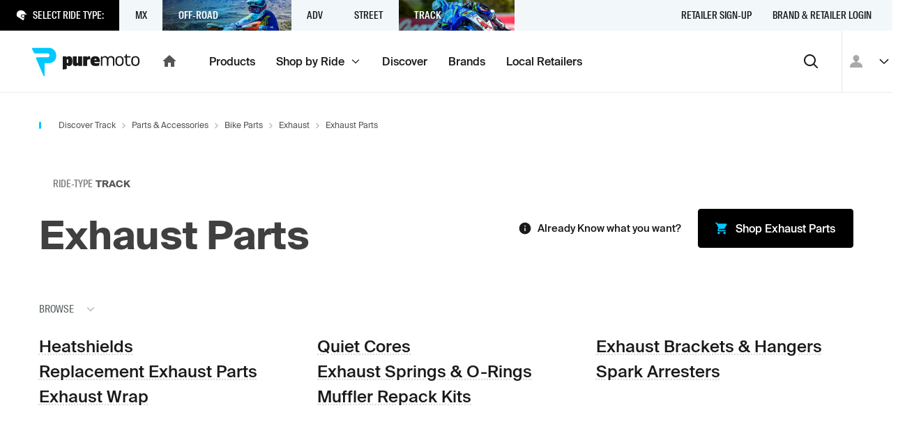

--- FILE ---
content_type: text/html; charset=utf-8
request_url: https://puremoto.com/discover/exhaust-parts/track
body_size: 23728
content:
<!DOCTYPE html><html lang="en"><head><meta charSet="utf-8"/><meta name="viewport" content="width=device-width, initial-scale=1, minimum-scale=1"/><title>Research 2026 Track Exhaust Parts | PureMoto</title><meta name="description" content="Track riders discuss what is the best Exhaust Parts to buy in 2026. Check stock at nearby motorcycle shops or for delivery [free over $149]."/><meta property="og:url" content="https://puremoto.com/discover/exhaust-parts/off-road"/><meta property="og:title" content="Research 2026 Track Exhaust Parts | PureMoto"/><meta property="og:description" content="Track riders discuss what is the best Exhaust Parts to buy in 2026. Check stock at nearby motorcycle shops or for delivery [free over $149]."/><meta property="og:image" content="https://cdn.shopify.com/s/files/1/0250/3547/2973/files/ee165afc652342e687dd0391eca5330b_300x_crop_center.jpg?v=1690480298"/><meta property="og:site_name" content="PureMoto"/><meta property="og:type" content="website"/><link rel="preconnect" href="https://apis.google.com"/><link rel="preconnect" href="https://puremoto-com.firebaseapp.com/"/><link rel="apple-touch-icon" sizes="180x180" href="/apple-touch-icon.png"/><link rel="icon" type="image/png" sizes="32x32" href="/favicon-32x32.png"/><link rel="icon" type="image/png" sizes="16x16" href="/favicon-16x16.png"/><link rel="icon" href="/favicon.ico"/><meta name="google-site-verification" content="MUU2DASRi4VD6v0FsORcAzYX57byesBnjukw5gtWQkU"/><meta name="next-head-count" content="17"/><script>!function(){var e=window.rudderanalytics=window.rudderanalytics||[];e.methods=["load","page","track","identify","alias","group","ready","reset","getAnonymousId","setAnonymousId"],e.factory=function(t){return function(){var r=Array.prototype.slice.call(arguments);return r.unshift(t),e.push(r),e}};for(var t=0;t<e.methods.length;t++){var r=e.methods[t];e[r]=e.factory(r)}e.loadJS=function(e,t){var r=document.createElement("script");r.type="text/javascript",r.async=!0,r.src="https://cdn.rudderlabs.com/v1.1/rudder-analytics.min.js";var a=document.getElementsByTagName("script")[0];a.parentNode.insertBefore(r,a)},e.loadJS(),
	e.load('2KVkELQU7bpJQ3ve9tOOMr9nS96','https://rs.puremoto.net');}();</script><link rel="preload" href="/_next/static/css/3c959ef5700a698c.css" as="style"/><link rel="stylesheet" href="/_next/static/css/3c959ef5700a698c.css" data-n-g=""/><noscript data-n-css=""></noscript><script defer="" nomodule="" src="/_next/static/chunks/polyfills-78c92fac7aa8fdd8.js"></script><script src="/_next/static/chunks/webpack-7147012de77de03f.js" defer=""></script><script src="/_next/static/chunks/framework-8383bf789d61bcef.js" defer=""></script><script src="/_next/static/chunks/main-c4e758bf8e0a7fa1.js" defer=""></script><script src="/_next/static/chunks/pages/_app-9ebf33e1086adfe8.js" defer=""></script><script src="/_next/static/chunks/5755-4810a87b83db5017.js" defer=""></script><script src="/_next/static/chunks/3204-f3bcac34684aff21.js" defer=""></script><script src="/_next/static/chunks/pages/discover/%5Bhandle%5D/%5B%5B...path%5D%5D-3119f2a2cf73bda7.js" defer=""></script><script src="/_next/static/rlVGQPKNhUzVfpHjsU-BP/_buildManifest.js" defer=""></script><script src="/_next/static/rlVGQPKNhUzVfpHjsU-BP/_ssgManifest.js" defer=""></script></head><body><div id="__next"><div class="c-mouse-intent-area -intent-mouse"><div class="outline"><header class="a-header"><div><div class="a-header_banners"></div><div class="a-header_rider-bar -t-grey-blue" role="navigation" aria-label="main navigation"><div class="a-header_rider-bar_menu"><div class="a-header_rider-bar_prompt -t-dark"><span class="c-icon -color-text -mr1 -size-xs"><svg xmlns="http://www.w3.org/2000/svg" fill="currentColor" stroke="none" viewBox="0 0 24 24" stroke-linecap="round" stroke-linejoin="round" preserveAspectRatio="xMidYMid meet"><path d="M20.026 7.242S16.584-.658 7.78 1.699c-8.806 2.354-6.123 12.21-6.123 12.21l2.282 1.595 11.667 7.501c1.34-1.92 2.03-3.878 2.247-5.545.203-1.556-.384-1.027-1.29-.212l-.196.176c-1.014.907-2.355 0-2.355 0l-2.62-1.8c-1.522-1.018-1.209-1.932-1.209-1.932l.435-1.933c.36-1.723 2.898-1.545 2.898-1.545H24l-3.974-2.972zm-4.376 8.977c.71-.638 1.27-1.142 2.03-1.142.028 0 .054.004.08.008.018.002.035.005.053.006.115-.457.375-1.71.377-3.494H13.48l-.048-.003c-.005 0-.044-.002-.102-.002-.52 0-1.28.14-1.345.45l-.418 1.86c.052.1.217.312.606.573l2.635 1.808c.066.041.316.16.51.16.07 0 .097-.013.139-.051l.192-.172z"></path></svg></span><p class="f8">Select Ride Type:</p></div><div class="a-header_rider-bar_container"><nav class="c-nav -hide-s" role="navigation"><div title="" style="z-index:5;opacity:0;transform:translate3d(0,-100px,0)" class="c-nav-item c-link"><span class="c-nav-item_children">MX<span role="img" class="a-header_rider-bar_bg" style="background-image:url(https://cdn.sanity.io/images/0n1zn1h5/production/4390a0e4d222dfa9dc3799861533ab75521fce24-1120x871.jpg?fp-x=0.48523206751054754&amp;fp-y=0.3262276743289402&amp;w=750&amp;h=180&amp;fit=crop);background-position:48.52320675105475% 32.622767432894015%"></span></span></div><div title="" style="z-index:4;opacity:0;transform:translate3d(0,-100px,0)" class="c-nav-item -is-active c-link"><span class="c-nav-item_children">Off-Road<span role="img" class="a-header_rider-bar_bg" style="background-image:url(https://cdn.sanity.io/images/0n1zn1h5/production/7ad045434ba2107262d5f9d9b53f3663ccd08edf-853x713.jpg?fp-x=0.5136363636363639&amp;fp-y=0.2957897088866189&amp;w=750&amp;h=180&amp;fit=crop);background-position:51.36363636363639% 29.57897088866189%"></span></span></div><div title="" style="z-index:3;opacity:0;transform:translate3d(0,-100px,0)" class="c-nav-item c-link"><span class="c-nav-item_children">ADV<span role="img" class="a-header_rider-bar_bg" style="background-image:url(https://cdn.sanity.io/images/0n1zn1h5/production/d513a9f141ae8bb3fb8f2a96d73a3ad43aba62fa-1280x751.jpg?fp-x=0.5&amp;fp-y=0.5&amp;w=750&amp;h=180&amp;fit=crop)"></span></span></div><div title="" style="z-index:2;opacity:0;transform:translate3d(0,-100px,0)" class="c-nav-item c-link"><span class="c-nav-item_children">Street<span role="img" class="a-header_rider-bar_bg" style="background-image:url(https://cdn.sanity.io/images/0n1zn1h5/production/624f7325820178879b8a1cae178464142d8a540f-4639x3869.jpg?fp-x=0.6334841628959272&amp;fp-y=0.3723471288968079&amp;w=750&amp;h=180&amp;fit=crop);background-position:63.34841628959273% 37.234712889680786%"></span></span></div><div title="" style="z-index:1;opacity:0;transform:translate3d(0,-100px,0)" class="c-nav-item c-link"><span class="c-nav-item_children">Track<span role="img" class="a-header_rider-bar_bg" style="background-image:url(https://cdn.sanity.io/images/0n1zn1h5/production/e6a0b185f4238ce641ccd59bc44453cebe47f105-1306x488.jpg?fp-x=0.5&amp;fp-y=0.46906578676015687&amp;w=750&amp;h=180&amp;fit=crop);background-position:50% 46.906578676015684%"></span></span></div></nav></div></div><nav class="c-nav a-header_rider-bar_secondary -mla -hide-s" role="navigation"><a title="Retailer Sign-up" class="c-nav-item c-link" href="/network/retailers"><span class="c-nav-item_children">Retailer Sign-up</span></a><a title="Brand &amp; Retailer Login" class="c-nav-item c-link" href="/network"><span class="c-nav-item_children">Brand &amp; Retailer Login</span></a></nav><svg width="0" height="0" style="position:absolute"><defs><clipPath id="mask-triangle" clipPathUnits="userSpaceOnUse"><path d="M300 0H0v44h137.745l11.548 11.548a1 1 0 001.414 0L162.255 44H300V0z"></path></clipPath></defs></svg></div></div><div class="a-header_nav-bar" role="navigation" aria-label="main navigation"><div class="a-header_nav-bar_logo -pl2"><a class="c-link" href="/"><div class="c-logo c-logo_pm -hide-s"><svg fill="none" viewBox="0 0 156 41"><title>Puremoto</title><path fill="currentColor" d="M140.719 26.256c1.464-.299 1.566-.448 1.44-2.157-.24.048-.471.098-.696.148-.475.104-.924.203-1.379.25-1.608.168-2.882-.603-2.961-2.1-.102-1.927-.081-3.86-.06-5.833.009-.832.018-1.671.018-2.52h4.963v-1.787h-5.046V9.26c-2.115-.43-2.071 1.518-2.042 2.843l.005.223h-2.348v1.698l1.512.067.81.036v.457.816c.003.646.001 1.294-.002 1.94-.004 1.474-.009 2.948.041 4.42.119 3.52 2.302 5.199 5.745 4.495zM101.295 13.9c2.072-2.736 6.835-2.389 8.16.553 1.351-2.31 3.478-2.68 5.806-2.3 1.974.322 3.307 1.656 3.422 3.576.145 2.408.115 4.826.084 7.262-.013 1.024-.026 2.051-.026 3.082h-1.902l.001-1.827v-.005c.001-1.498.002-2.975-.003-4.452l-.001-.2a42.103 42.103 0 00-.053-2.411c-.127-2.117-1.318-3.304-3.263-3.292-1.966.011-3.235 1.19-3.307 3.261-.062 1.775-.063 3.55-.064 5.327 0 .761-.001 1.523-.006 2.284-.002.275-.002.55-.001.848l.001.453h-2.115l.001-1.466c.002-1.096.004-2.191-.004-3.286l-.004-.761c-.005-1.11-.01-2.22-.07-3.327-.12-2.207-1.314-3.373-3.324-3.332-1.994.04-3.208 1.264-3.261 3.436-.044 1.803-.043 3.608-.042 5.412.001.771.001 1.542-.002 2.313v.992h-2.001V12.418c1.6-.295 1.6-.295 1.974 1.482zm-22.297-1.472h-5.172v13.748h5.696v-6.954c0-1.692.971-2.565 2.52-2.565.972 0 1.706.24 2.022.424l-.263-4.627c-.184-.159-.735-.344-1.496-.344-1.234 0-2.231.688-2.783 1.666l-.524-1.348zm76.008 8.645c.077-.576.125-1.19.133-1.813.041-3.12-.925-6.508-4.506-7.026-1.656-.24-3.431-.066-4.933.688-.883.443-1.531 1.33-1.876 2.226-.836 2.165-.81 4.384-.438 6.626.43 2.593 1.929 4.057 4.557 4.448 3.443.513 5.963-.81 6.773-3.672.137-.485.225-.977.29-1.477zm-2.375-4.651c.213.764.362 1.686.388 2.628.073 2.576-.768 5.308-3.715 5.418-1.954.072-3.402-.829-3.678-2.776-.246-1.736-.193-3.572.093-5.306.283-1.716 1.597-2.461 3.452-2.455 1.843.006 2.984.782 3.46 2.491zm-68.324 3.01c0-4.733 2.362-7.244 6.952-7.244 4.114 0 6.529 2.144 6.529 6.878v1.543h-7.962c.213 1.203 1.142 1.674 3.052 1.674 1.698 0 3.582-.392 4.512-.706l-.743 4.237c-.956.262-2.866.601-4.698.601-5.254 0-7.642-2.275-7.642-6.982zm8.703-1.778c-.078-1.308-.61-1.857-1.538-1.857-.929 0-1.54.654-1.672 1.857h3.21zm-39.53 8.789c3.183 0 4.696-2.197 4.696-7.114s-1.513-7.114-4.697-7.114c-1.566 0-2.76.523-3.53 1.648l-.53-1.334h-5.227v18.909l5.758-.784v-5.859c.77 1.125 1.963 1.648 3.53 1.648zm-2.31-9.912c.929 0 1.22.549 1.22 2.798 0 2.25-.291 2.799-1.22 2.799-.93 0-1.22-.55-1.22-2.8 0-2.248.29-2.797 1.22-2.797zm7.588-4.103v10.02c0 2.353 1.286 4.045 3.884 4.045 1.655 0 2.81-.634 3.807-1.665l.525 1.348h5.17V12.428H66.45v8.487c0 .82-.29 1.242-.998 1.242-.761 0-.997-.423-.997-1.242v-8.487h-5.696zm73.433 6.832a15.69 15.69 0 01-.133 1.813c-.065.5-.153.992-.291 1.477-.81 2.862-3.33 4.185-6.773 3.672-2.628-.39-4.126-1.855-4.557-4.448-.371-2.242-.398-4.461.438-6.626.345-.895.994-1.783 1.877-2.226 1.502-.754 3.277-.929 4.933-.688 3.58.518 4.547 3.906 4.506 7.026zm-2.12-.21a11.22 11.22 0 00-.389-2.628c-.475-1.71-1.616-2.485-3.46-2.491-1.854-.006-3.168.739-3.452 2.455-.286 1.734-.339 3.57-.093 5.306.276 1.947 1.724 2.848 3.678 2.776 2.948-.11 3.788-2.842 3.716-5.418z"></path><path d="M24.264 0H1.4C.308 0-.362 1.195.207 2.125l2.242 4.73A2.733 2.733 0 004.78 8.16h17.683c1.402 0 2.668 1.047 2.73 2.446.064 1.466-1.083 3.167-2.538 3.167H6.981a1.32 1.32 0 00-1.128 2.009l10.533 24.503c.504.822 1.77.466 1.77-.497V22.24c0-.014.011-.025.025-.025h6.083c5.897 0 10.693-4.358 10.693-10.705C34.957 5.163 30.161 0 24.264 0z"></path></svg></div><div class="c-logo -show-s"><svg fill="none" viewBox="0 0 35 41"><title>Puremoto</title><path fill="currentColor" d="M24.264 0H1.4C.308 0-.362 1.195.207 2.125l2.242 4.73A2.733 2.733 0 004.78 8.16h17.683c1.402 0 2.668 1.047 2.73 2.446.064 1.466-1.083 3.167-2.538 3.167H6.981a1.32 1.32 0 00-1.128 2.009l10.533 24.503c.504.822 1.77.466 1.77-.497V22.24c0-.014.011-.025.025-.025h6.083c5.897 0 10.693-4.358 10.693-10.705C34.957 5.163 30.161 0 24.264 0z"></path></svg></div><span class="c-icon -hide-s"><svg xmlns="http://www.w3.org/2000/svg" fill="currentColor" stroke="none" viewBox="0 0 24 24" stroke-linecap="round" stroke-linejoin="round" preserveAspectRatio="xMidYMid meet"><path d="M10 19v-5h4v5c0 .55.45 1 1 1h3c.55 0 1-.45 1-1v-7h1.7c.46 0 .68-.57.33-.87L12.67 3.6c-.38-.34-.96-.34-1.34 0l-8.36 7.53c-.34.3-.13.87.33.87H5v7c0 .55.45 1 1 1h3c.55 0 1-.45 1-1z"></path></svg></span></a></div><div class="a-header_nav-bar_menu"><nav class="c-nav -hide-s" role="navigation"><a title="Products" class="c-nav-item c-link" href="/shop"><span class="c-nav-item_children">Products</span></a><a title="" class="c-nav-item c-link" href="/rides"><span class="c-nav-item_children">Shop by Ride<span class="a-header_nav-bar_menu-tag"><span class="c-icon -size-xs"><svg xmlns="http://www.w3.org/2000/svg" fill="currentColor" stroke="none" viewBox="0 0 24 24" stroke-linecap="round" stroke-linejoin="round" preserveAspectRatio="xMidYMid meet"><path d="M4 9.286 12 17l8-7.714L18.667 8 12 14.43 5.333 8 4 9.286Z"></path></svg></span></span></span></a><a title="Discover" class="c-nav-item c-link" href="/off-road"><span class="c-nav-item_children">Discover</span></a><a title="Brands" class="c-nav-item c-link" href="/brand"><span class="c-nav-item_children">Brands</span></a><a title="Local Retailers" class="c-nav-item c-link" href="/retailers"><span class="c-nav-item_children">Local Retailers</span></a></nav><nav class="c-nav -hide-d" role="navigation"><a title="Products" class="c-nav-item c-link" href="/shop"><span class="c-nav-item_children">Products</span></a><button type="button" class="c-link c-nav-item" title=""><span class="c-button_content"><span class="c-button_text"><span class="c-nav-item_children">More <span class="c-icon"><svg xmlns="http://www.w3.org/2000/svg" fill="currentColor" stroke="none" viewBox="0 0 24 24" stroke-linecap="round" stroke-linejoin="round" preserveAspectRatio="xMidYMid meet"><path d="M8.71 11.71l2.59 2.59c.39.39 1.02.39 1.41 0l2.59-2.59c.63-.63.18-1.71-.71-1.71H9.41c-.89 0-1.33 1.08-.7 1.71z"></path></svg></span></span></span></span></button></nav><button type="button" class="c-button -style-none -mla -size-m -format-icon" aria-label="Search"><span class="c-button_content"><span class="c-icon"><svg xmlns="http://www.w3.org/2000/svg" fill="currentColor" stroke="none" viewBox="0 0 24 24" stroke-linecap="round" stroke-linejoin="round" preserveAspectRatio="xMidYMid meet"><path fill-rule="evenodd" d="M10.5 4a6.5 6.5 0 1 0 0 13 6.5 6.5 0 0 0 0-13Zm6.67 11.77a8.5 8.5 0 1 0-1.416 1.413l4.54 4.525a1 1 0 1 0 1.412-1.416l-4.536-4.523Z"></path></svg></span></span></button></div><div class="a-header_nav-bar_user"><div class="a-header_user-nav a-header_nav-bar_user_auth"><button class="c-avatar -style-default"><span class="c-icon"><svg xmlns="http://www.w3.org/2000/svg" fill="currentColor" stroke="none" viewBox="0 0 24 24" stroke-linecap="round" stroke-linejoin="round" preserveAspectRatio="xMidYMid meet"><path d="M16.5 7.5c0 2.482-2.018 4.5-4.5 4.5a4.505 4.505 0 01-4.5-4.5C7.5 5.018 9.518 3 12 3s4.5 2.018 4.5 4.5zM3 19.875c0-3.975 3.701-6.75 9-6.75 5.299 0 9 2.775 9 6.75V21H3v-1.125z"></path></svg></span></button><button type="button" class="c-button -style-none -mrn1 -hide-s -format-none -size-s -format-icon"><span class="c-button_content"><span class="c-icon -size-s"><svg xmlns="http://www.w3.org/2000/svg" fill="currentColor" stroke="none" viewBox="0 0 24 24" stroke-linecap="round" stroke-linejoin="round" preserveAspectRatio="xMidYMid meet"><path d="M4 9.286 12 17l8-7.714L18.667 8 12 14.43 5.333 8 4 9.286Z"></path></svg></span></span></button></div></div></div><div role="presentation" class="a-header_menu-region"></div></header><div class="a-view v-discover"><div class="a-view_notify-region" id="a-view_notify-region"></div><section class="section s-hero -size-auto -t-white -pt4"><div class="s-hero_content container"><div class="row"><div class="col"><nav class="c-breadcrumbs" aria-label="breadcrumbs"><ul><li><a class="f10 c-link" href="/track">Discover Track</a><span class="c-icon -size-xxs"><svg xmlns="http://www.w3.org/2000/svg" fill="currentColor" stroke="none" viewBox="0 0 24 24" stroke-linecap="round" stroke-linejoin="round" preserveAspectRatio="xMidYMid meet"><path d="M7.05 19.071l1.414 1.414L16.95 12 8.464 3.515 7.05 4.929l7.071 7.07-7.07 7.072z"></path></svg></span></li><li><a class="f10 c-link" href="/discover/parts-accessories/off-road">Parts &amp; Accessories</a><span class="c-icon -size-xxs"><svg xmlns="http://www.w3.org/2000/svg" fill="currentColor" stroke="none" viewBox="0 0 24 24" stroke-linecap="round" stroke-linejoin="round" preserveAspectRatio="xMidYMid meet"><path d="M7.05 19.071l1.414 1.414L16.95 12 8.464 3.515 7.05 4.929l7.071 7.07-7.07 7.072z"></path></svg></span></li><li><a class="f10 c-link" href="/discover/bike-parts/off-road">Bike Parts</a><span class="c-icon -size-xxs"><svg xmlns="http://www.w3.org/2000/svg" fill="currentColor" stroke="none" viewBox="0 0 24 24" stroke-linecap="round" stroke-linejoin="round" preserveAspectRatio="xMidYMid meet"><path d="M7.05 19.071l1.414 1.414L16.95 12 8.464 3.515 7.05 4.929l7.071 7.07-7.07 7.072z"></path></svg></span></li><li><a class="f10 c-link" href="/discover/exhaust/off-road">Exhaust</a><span class="c-icon -size-xxs"><svg xmlns="http://www.w3.org/2000/svg" fill="currentColor" stroke="none" viewBox="0 0 24 24" stroke-linecap="round" stroke-linejoin="round" preserveAspectRatio="xMidYMid meet"><path d="M7.05 19.071l1.414 1.414L16.95 12 8.464 3.515 7.05 4.929l7.071 7.07-7.07 7.072z"></path></svg></span></li><li><p class="f10">Exhaust Parts</p></li></ul></nav></div></div><div class="s-hero_children"><div class="row v-discover_header"><div class="col"><div class="c-tag-group"><span class="c-tag -style-outline"><span class="c-tag_prefix -f-family-condensed">ride-type</span><strong>Track</strong></span></div><div style="opacity:0"><h1 class="-mb2">Exhaust Parts<!-- --> </h1></div></div><div class="col v-discover_shop"><p class="f7 -f-medium -color-base -va-center -mr3"><span class="c-icon -mr1 -size-s"><svg xmlns="http://www.w3.org/2000/svg" fill="currentColor" stroke="none" viewBox="0 0 24 24" stroke-linecap="round" stroke-linejoin="round" preserveAspectRatio="xMidYMid meet"><path fill-rule="evenodd" d="M12 2C6.48 2 2 6.48 2 12s4.48 10 10 10 10-4.48 10-10S17.52 2 12 2zm0 15c-.55 0-1-.45-1-1v-4c0-.55.45-1 1-1s1 .45 1 1v4c0 .55-.45 1-1 1zm-1-8h2V7h-2v2z"></path></svg></span>Already Know what you want?</p><a class="c-button -style-black -size-m" href="/shop?category=Parts%20%26%20Accessories%20%3E%20Bike%20Parts%20%3E%20Exhaust%20%3E%20Exhaust%20Parts&amp;ride_types=Track"><span class="c-button_content"><span class="c-icon -size-s"><svg xmlns="http://www.w3.org/2000/svg" fill="currentColor" stroke="none" viewBox="0 0 24 24" stroke-linecap="round" stroke-linejoin="round" preserveAspectRatio="xMidYMid meet"><path d="M2 4c-.55 0-1-.45-1-1s.45-1 1-1h1.64c.38 0 .74.22.9.57L5.21 4h14.8c.76 0 1.24.82.87 1.48l-3.58 6.49c-.34.62-1 1.03-1.75 1.03H8.1L7 15h11c.55 0 1 .45 1 1s-.45 1-1 1H7c-1.52 0-2.48-1.63-1.75-2.97l1.35-2.44L3 4H2zm5 14c-1.1 0-1.99.9-1.99 2S5.9 22 7 22s2-.9 2-2-.9-2-2-2zm10 0c-1.1 0-1.99.9-1.99 2s.89 2 1.99 2 2-.9 2-2-.9-2-2-2z"></path></svg></span><span class="c-button_text">Shop <!-- -->Exhaust Parts</span></span></a></div></div><div class="row -mb3"><div class="col"><h3 class="c-headline f7 -f-family-condensed -f-caps -f-regular -va-center -color-blue-grey-darker">Browse <span class="c-icon -ml2 -o5 -size-xs"><svg xmlns="http://www.w3.org/2000/svg" fill="currentColor" stroke="none" viewBox="0 0 24 24" stroke-linecap="round" stroke-linejoin="round" preserveAspectRatio="xMidYMid meet"><path d="M4 9.286 12 17l8-7.714L18.667 8 12 14.43 5.333 8 4 9.286Z"></path></svg></span></h3></div></div><div class="row"><div class="col"><nav class="c-nav -format-columns -format-vertical -size-sm" role="navigation"><a title="Heatshields" class="c-nav-item c-link" href="/discover/heatshields/off-road"><span class="c-nav-item_children">Heatshields</span></a><a title="Replacement Exhaust Parts" class="c-nav-item c-link" href="/discover/replacement-exhaust-parts/off-road"><span class="c-nav-item_children">Replacement Exhaust Parts</span></a><a title="Exhaust Wrap" class="c-nav-item c-link" href="/discover/exhaust-wrap/off-road"><span class="c-nav-item_children">Exhaust Wrap</span></a><a title="Quiet Cores" class="c-nav-item c-link" href="/discover/quiet-cores/off-road"><span class="c-nav-item_children">Quiet Cores</span></a><a title="Exhaust Springs &amp; O-Rings" class="c-nav-item c-link" href="/discover/exhaust-springs-o-rings/off-road"><span class="c-nav-item_children">Exhaust Springs &amp; O-Rings</span></a><a title="Muffler Repack Kits" class="c-nav-item c-link" href="/discover/muffler-repack-kits/off-road"><span class="c-nav-item_children">Muffler Repack Kits</span></a><a title="Exhaust Brackets &amp; Hangers" class="c-nav-item c-link" href="/discover/exhaust-brackets-hangers/off-road"><span class="c-nav-item_children">Exhaust Brackets &amp; Hangers</span></a><a title="Spark Arresters" class="c-nav-item c-link" href="/discover/spark-arresters/off-road"><span class="c-nav-item_children">Spark Arresters</span></a></nav></div></div></div></div></section><section class="section"><div class="container"><div class="row -mb4"><div class="col"><h3 class="c-headline f6 -f-caps -style-highlight">Popular in <!-- -->Exhaust Parts</h3></div></div><div class="row"><div class="col v-discover_products -pb4"><div class="row"><div style="opacity:0;transform:translate3d(0,50px,0)" class="col -span-quarter -span-s-half -mb6"><a class="c-card -format-none c-product-item -t-grey-light c-link" href="/product/freedom-performance-quiet-baffle-for-sharp-curve-radius-exhaust-system"><div class="c-card_wrapper"><div class="c-product-item_image"><div class="c-product-item_image-container"><div class="c-image -size-s"><img alt="ee165afc652342e687dd0391eca5330b.jpg" loading="lazy" width="300" height="300" decoding="async" data-nimg="1" style="color:transparent" srcSet="https://cdn.shopify.com/s/files/1/0250/3547/2973/files/ee165afc652342e687dd0391eca5330b_300x_crop_center.jpg?v=1690480298?width=384 1x, https://cdn.shopify.com/s/files/1/0250/3547/2973/files/ee165afc652342e687dd0391eca5330b_300x_crop_center.jpg?v=1690480298?width=640 2x" src="https://cdn.shopify.com/s/files/1/0250/3547/2973/files/ee165afc652342e687dd0391eca5330b_300x_crop_center.jpg?v=1690480298?width=640"/></div><span class="c-product-status f8 -f-caps -f-family-condensed"><span class="c-tag -size-xs"></span></span></div></div><div class="c-product-item_content"><div class="c-product-item_content-main"><p class="c-product-item_vendor">Freedom Performance</p><h6 class="-f-regular">Quiet Baffle for Sharp Curve Radius Exhaust System</h6><span class="c-tag -size-xs -style-pm-purple-light">Vehicle Specific</span></div><p class="c-product-item_price"><span class="-color-base">$<!-- -->206.99<span> - $<!-- -->269.99</span></span></p></div></div></a></div><div style="opacity:0;transform:translate3d(0,50px,0)" class="col -span-quarter -span-s-half -mb6"><a class="c-card -format-none c-product-item -t-grey-light c-link" href="/product/freedom-performance-quiet-baffle-for-combat-2-in1-systems"><div class="c-card_wrapper"><div class="c-product-item_image"><div class="c-product-item_image-container"><div class="c-image -size-s"><img alt="Avail_soon.jpg" loading="lazy" width="300" height="300" decoding="async" data-nimg="1" style="color:transparent" srcSet="https://cdn.shopify.com/s/files/1/0250/3547/2973/files/Avail_soon_854f4371-f921-43df-a7a5-58fcaa98a9ed_300x_crop_center.jpg?v=1704872418?width=384 1x, https://cdn.shopify.com/s/files/1/0250/3547/2973/files/Avail_soon_854f4371-f921-43df-a7a5-58fcaa98a9ed_300x_crop_center.jpg?v=1704872418?width=640 2x" src="https://cdn.shopify.com/s/files/1/0250/3547/2973/files/Avail_soon_854f4371-f921-43df-a7a5-58fcaa98a9ed_300x_crop_center.jpg?v=1704872418?width=640"/></div><span class="c-product-status f8 -f-caps -f-family-condensed"><span class="c-tag -size-xs"></span></span></div></div><div class="c-product-item_content"><div class="c-product-item_content-main"><p class="c-product-item_vendor">Freedom Performance</p><h6 class="-f-regular">Quiet Baffle for Combat 2-in1 Systems</h6><span class="c-tag -size-xs -style-pm-purple-light">Vehicle Specific</span></div><p class="c-product-item_price"><span class="-color-base">$<!-- -->179.99</span></p></div></div></a></div><div style="opacity:0;transform:translate3d(0,50px,0)" class="col -span-quarter -span-s-half -mb6"><a class="c-card -format-none c-product-item -t-grey-light c-link" href="/product/akrapovic-carbon-fiber-heat-shield-for-slip-on-line-exhaust"><div class="c-card_wrapper"><div class="c-product-item_image"><div class="c-product-item_image-container"><div class="c-image -size-s"><img alt="9837949f6e444fa7b9f4f719edb0a9d2.jpg" loading="lazy" width="300" height="300" decoding="async" data-nimg="1" style="color:transparent" srcSet="https://cdn.shopify.com/s/files/1/0250/3547/2973/files/9837949f6e444fa7b9f4f719edb0a9d2_300x_crop_center.jpg?v=1704840285?width=384 1x, https://cdn.shopify.com/s/files/1/0250/3547/2973/files/9837949f6e444fa7b9f4f719edb0a9d2_300x_crop_center.jpg?v=1704840285?width=640 2x" src="https://cdn.shopify.com/s/files/1/0250/3547/2973/files/9837949f6e444fa7b9f4f719edb0a9d2_300x_crop_center.jpg?v=1704840285?width=640"/></div><span class="c-product-status f8 -f-caps -f-family-condensed"><span class="c-tag -size-xs"></span></span></div></div><div class="c-product-item_content"><div class="c-product-item_content-main"><p class="c-product-item_vendor">Akrapovic</p><h6 class="-f-regular">Carbon Fiber Heat Shield for Slip-On Line Exhaust</h6><span class="c-tag -size-xs -style-pm-purple-light">Vehicle Specific</span></div><p class="c-product-item_price"><span class="-color-base">$<!-- -->139.65<span> - $<!-- -->140.75</span></span></p></div></div></a></div><div style="opacity:0;transform:translate3d(0,50px,0)" class="col -span-quarter -span-s-half -mb6"><a class="c-card -format-none c-product-item -t-grey-light c-link" href="/product/akrapovic-exhaust-heat-shields"><div class="c-card_wrapper"><div class="c-product-item_image"><div class="c-product-item_image-container"><div class="c-image -size-s"><img alt="a3e335d02c3d4ef2b379b02a67f01f02.jpg" loading="lazy" width="300" height="300" decoding="async" data-nimg="1" style="color:transparent" srcSet="https://cdn.shopify.com/s/files/1/0250/3547/2973/files/a3e335d02c3d4ef2b379b02a67f01f02_300x_crop_center.jpg?v=1704841012?width=384 1x, https://cdn.shopify.com/s/files/1/0250/3547/2973/files/a3e335d02c3d4ef2b379b02a67f01f02_300x_crop_center.jpg?v=1704841012?width=640 2x" src="https://cdn.shopify.com/s/files/1/0250/3547/2973/files/a3e335d02c3d4ef2b379b02a67f01f02_300x_crop_center.jpg?v=1704841012?width=640"/></div><span class="c-product-status f8 -f-caps -f-family-condensed"><span class="c-tag -size-xs"></span></span></div></div><div class="c-product-item_content"><div class="c-product-item_content-main"><p class="c-product-item_vendor">Akrapovic</p><h6 class="-f-regular">Exhaust Heat Shields</h6><span class="c-tag -size-xs -style-pm-purple-light">Vehicle Specific</span></div><p class="c-product-item_price"><span class="-color-base">$<!-- -->125.35<span> - $<!-- -->133.05</span></span></p></div></div></a></div><div style="opacity:0;transform:translate3d(0,50px,0)" class="col -span-quarter -span-s-half -mb6"><a class="c-card -format-none c-product-item -t-grey-light c-link" href="/product/sawicki-speed-shop-heatshield-for-dyna-pipes"><div class="c-card_wrapper"><div class="c-product-item_image"><div class="c-product-item_image-container"><div class="c-image -size-s"><img alt="85df247f68204e879d2b261bbacbf693.jpg" loading="lazy" width="300" height="300" decoding="async" data-nimg="1" style="color:transparent" srcSet="https://cdn.shopify.com/s/files/1/0250/3547/2973/files/85df247f68204e879d2b261bbacbf693_300x_crop_center.jpg?v=1704914035?width=384 1x, https://cdn.shopify.com/s/files/1/0250/3547/2973/files/85df247f68204e879d2b261bbacbf693_300x_crop_center.jpg?v=1704914035?width=640 2x" src="https://cdn.shopify.com/s/files/1/0250/3547/2973/files/85df247f68204e879d2b261bbacbf693_300x_crop_center.jpg?v=1704914035?width=640"/></div><span class="c-product-status f8 -f-caps -f-family-condensed"><span class="c-tag -size-xs"></span></span></div></div><div class="c-product-item_content"><div class="c-product-item_content-main"><p class="c-product-item_vendor">Sawicki Speed Shop</p><h6 class="-f-regular">Heatshield for Dyna Pipes</h6></div><p class="c-product-item_price"><span class="-color-base">$<!-- -->117.95</span></p></div></div></a></div><div style="opacity:0;transform:translate3d(0,50px,0)" class="col -span-quarter -span-s-half -mb6"><a class="c-card -format-none c-product-item -t-grey-light c-link" href="/product/dei-titanium-exhaust-sleeves"><div class="c-card_wrapper"><div class="c-product-item_image"><div class="c-product-item_image-container"><div class="c-image -size-s"><img alt="514be50260fc06c560cfb3be6d3d2e8a.jpg" loading="lazy" width="300" height="300" decoding="async" data-nimg="1" style="color:transparent" srcSet="https://cdn.shopify.com/s/files/1/0250/3547/2973/files/514be50260fc06c560cfb3be6d3d2e8a_300x_crop_center.jpg?v=1704856609?width=384 1x, https://cdn.shopify.com/s/files/1/0250/3547/2973/files/514be50260fc06c560cfb3be6d3d2e8a_300x_crop_center.jpg?v=1704856609?width=640 2x" src="https://cdn.shopify.com/s/files/1/0250/3547/2973/files/514be50260fc06c560cfb3be6d3d2e8a_300x_crop_center.jpg?v=1704856609?width=640"/></div><span class="c-product-status f8 -f-caps -f-family-condensed"><span class="c-tag -size-xs"></span></span></div></div><div class="c-product-item_content"><div class="c-product-item_content-main"><p class="c-product-item_vendor">DEI</p><h6 class="-f-regular">Titanium Exhaust Sleeves</h6></div><p class="c-product-item_price"><span class="-color-base">$<!-- -->92.95</span></p></div></div></a></div><div style="opacity:0;transform:translate3d(0,50px,0)" class="col -span-quarter -span-s-half -mb6"><a class="c-card -format-none c-product-item -t-grey-light c-link" href="/product/fire-power-universal-pipe-protector"><div class="c-card_wrapper"><div class="c-product-item_image"><div class="c-product-item_image-container"><div class="c-image -size-s"><img alt="f4b2cc3df85b3ee4c347f9e16b5be1a2.jpg" loading="lazy" width="300" height="300" decoding="async" data-nimg="1" style="color:transparent" srcSet="https://cdn.shopify.com/s/files/1/0250/3547/2973/files/f4b2cc3df85b3ee4c347f9e16b5be1a2_300x_crop_center.jpg?v=1704867997?width=384 1x, https://cdn.shopify.com/s/files/1/0250/3547/2973/files/f4b2cc3df85b3ee4c347f9e16b5be1a2_300x_crop_center.jpg?v=1704867997?width=640 2x" src="https://cdn.shopify.com/s/files/1/0250/3547/2973/files/f4b2cc3df85b3ee4c347f9e16b5be1a2_300x_crop_center.jpg?v=1704867997?width=640"/></div><span class="c-product-status f8 -f-caps -f-family-condensed"><span class="c-tag -size-xs"></span></span></div></div><div class="c-product-item_content"><div class="c-product-item_content-main"><p class="c-product-item_vendor">Fire Power</p><h6 class="-f-regular">Universal Pipe Protector</h6></div><p class="c-product-item_price"><span class="-color-base">$<!-- -->68.95</span></p></div></div></a></div><div style="opacity:0;transform:translate3d(0,50px,0)" class="col -span-quarter -span-s-half -mb6"><a class="c-card -format-none c-product-item -t-grey-light c-link" href="/product/helix-aluminized-heat-barrier"><div class="c-card_wrapper"><div class="c-product-item_image"><div class="c-product-item_image-container"><div class="c-image -size-s"><img alt="e3151447b28ff0a937c96e9fe58e3176.jpg" loading="lazy" width="300" height="300" decoding="async" data-nimg="1" style="color:transparent" srcSet="https://cdn.shopify.com/s/files/1/0250/3547/2973/files/e3151447b28ff0a937c96e9fe58e3176_300x_crop_center.jpg?v=1704874984?width=384 1x, https://cdn.shopify.com/s/files/1/0250/3547/2973/files/e3151447b28ff0a937c96e9fe58e3176_300x_crop_center.jpg?v=1704874984?width=640 2x" src="https://cdn.shopify.com/s/files/1/0250/3547/2973/files/e3151447b28ff0a937c96e9fe58e3176_300x_crop_center.jpg?v=1704874984?width=640"/></div><span class="c-product-status f8 -f-caps -f-family-condensed"><span class="c-tag -size-xs"></span></span></div></div><div class="c-product-item_content"><div class="c-product-item_content-main"><p class="c-product-item_vendor">Helix</p><h6 class="-f-regular">Aluminized Heat Barrier</h6></div><p class="c-product-item_price"><span class="-color-base">$<!-- -->66.95<span> - $<!-- -->84.95</span></span></p></div></div></a></div><div style="opacity:0;transform:translate3d(0,50px,0)" class="col -span-quarter -span-s-half -mb6"><a class="c-card -format-none c-product-item -t-grey-light c-link" href="/product/akrapovic-exhaust-noise-dampers"><div class="c-card_wrapper"><div class="c-product-item_image"><div class="c-product-item_image-container"><div class="c-image -size-s"><img alt="5c9c5dada98d404eb20afaf134ff9771.jpg" loading="lazy" width="300" height="300" decoding="async" data-nimg="1" style="color:transparent" srcSet="https://cdn.shopify.com/s/files/1/0250/3547/2973/files/5c9c5dada98d404eb20afaf134ff9771_300x_crop_center.jpg?v=1704840218?width=384 1x, https://cdn.shopify.com/s/files/1/0250/3547/2973/files/5c9c5dada98d404eb20afaf134ff9771_300x_crop_center.jpg?v=1704840218?width=640 2x" src="https://cdn.shopify.com/s/files/1/0250/3547/2973/files/5c9c5dada98d404eb20afaf134ff9771_300x_crop_center.jpg?v=1704840218?width=640"/></div><span class="c-product-status f8 -f-caps -f-family-condensed"><span class="c-tag -size-xs"></span></span></div></div><div class="c-product-item_content"><div class="c-product-item_content-main"><p class="c-product-item_vendor">Akrapovic</p><h6 class="-f-regular">Exhaust Noise Dampers</h6><span class="c-tag -size-xs -style-pm-purple-light">Vehicle Specific</span></div><p class="c-product-item_price"><span class="-color-base">$<!-- -->64.85<span> - $<!-- -->103.35</span></span></p></div></div></a></div><div style="opacity:0;transform:translate3d(0,50px,0)" class="col -span-quarter -span-s-half -mb6"><a class="c-card -format-none c-product-item -t-grey-light c-link" href="/product/voodoo-billet-ring"><div class="c-card_wrapper"><div class="c-product-item_image"><div class="c-product-item_image-container"><div class="c-image -size-s"><img alt="8a695904f230419ca67a01b6b1397f07.jpg" loading="lazy" width="300" height="300" decoding="async" data-nimg="1" style="color:transparent" srcSet="https://cdn.shopify.com/s/files/1/0250/3547/2973/files/8a695904f230419ca67a01b6b1397f07_300x_crop_center.jpg?v=1704926817?width=384 1x, https://cdn.shopify.com/s/files/1/0250/3547/2973/files/8a695904f230419ca67a01b6b1397f07_300x_crop_center.jpg?v=1704926817?width=640 2x" src="https://cdn.shopify.com/s/files/1/0250/3547/2973/files/8a695904f230419ca67a01b6b1397f07_300x_crop_center.jpg?v=1704926817?width=640"/></div><span class="c-product-status f8 -f-caps -f-family-condensed"><span class="c-tag -size-xs"></span></span></div></div><div class="c-product-item_content"><div class="c-product-item_content-main"><p class="c-product-item_vendor">VooDoo</p><h6 class="-f-regular">Billet Ring</h6></div><p class="c-product-item_price"><span class="-color-base">$<!-- -->64.00</span></p></div></div></a></div><div style="opacity:0;transform:translate3d(0,50px,0)" class="col -span-quarter -span-s-half -mb6"><a class="c-card -format-none c-product-item -t-grey-light c-link" href="/product/akrapovic-replacement-heat-shields"><div class="c-card_wrapper"><div class="c-product-item_image"><div class="c-product-item_image-container"><div class="c-image -size-s"><img alt="48ac21a32ee946b39034d89b5df3c9bc.jpg" loading="lazy" width="300" height="300" decoding="async" data-nimg="1" style="color:transparent" srcSet="https://cdn.shopify.com/s/files/1/0250/3547/2973/files/48ac21a32ee946b39034d89b5df3c9bc_300x_crop_center.jpg?v=1690280642?width=384 1x, https://cdn.shopify.com/s/files/1/0250/3547/2973/files/48ac21a32ee946b39034d89b5df3c9bc_300x_crop_center.jpg?v=1690280642?width=640 2x" src="https://cdn.shopify.com/s/files/1/0250/3547/2973/files/48ac21a32ee946b39034d89b5df3c9bc_300x_crop_center.jpg?v=1690280642?width=640"/></div><span class="c-product-status f8 -f-caps -f-family-condensed"><span class="c-tag -size-xs"></span></span></div></div><div class="c-product-item_content"><div class="c-product-item_content-main"><p class="c-product-item_vendor">Akrapovic</p><h6 class="-f-regular">Replacement Heat Shields</h6></div><p class="c-product-item_price"><span class="-color-base">$<!-- -->61.95<span> - $<!-- -->234.25</span></span></p></div></div></a></div><div style="opacity:0;transform:translate3d(0,50px,0)" class="col -span-quarter -span-s-half -mb6"><a class="c-card -format-none c-product-item -t-grey-light c-link" href="/product/dei-gen-iii-onyx-heatshields"><div class="c-card_wrapper"><div class="c-product-item_image"><div class="c-product-item_image-container"><div class="c-image -size-s"><img alt="8310696165f1632a791505d8cce9a261.jpg" loading="lazy" width="300" height="300" decoding="async" data-nimg="1" style="color:transparent" srcSet="https://cdn.shopify.com/s/files/1/0250/3547/2973/files/8310696165f1632a791505d8cce9a261_300x_crop_center.jpg?v=1704856233?width=384 1x, https://cdn.shopify.com/s/files/1/0250/3547/2973/files/8310696165f1632a791505d8cce9a261_300x_crop_center.jpg?v=1704856233?width=640 2x" src="https://cdn.shopify.com/s/files/1/0250/3547/2973/files/8310696165f1632a791505d8cce9a261_300x_crop_center.jpg?v=1704856233?width=640"/></div><span class="c-product-status f8 -f-caps -f-family-condensed"><span class="c-tag -size-xs"></span></span></div></div><div class="c-product-item_content"><div class="c-product-item_content-main"><p class="c-product-item_vendor">DEI</p><h6 class="-f-regular">Gen III Onyx Heatshields</h6></div><p class="c-product-item_price"><span class="-color-base">$<!-- -->58.95<span> - $<!-- -->88.95</span></span></p></div></div></a></div><div style="opacity:0;transform:translate3d(0,50px,0)" class="col -span-quarter -span-s-half -mb6"><a class="c-card -format-none c-product-item -t-grey-light c-link" href="/product/leo-vince-54mm-adapter-mufflers"><div class="c-card_wrapper"><div class="c-product-item_image"><div class="c-product-item_image-container"><div class="c-image -size-s"><img alt="d74e9acfceef779ad1ce7bd44226e3a9.jpg" loading="lazy" width="300" height="300" decoding="async" data-nimg="1" style="color:transparent" srcSet="https://cdn.shopify.com/s/files/1/0250/3547/2973/files/d74e9acfceef779ad1ce7bd44226e3a9_300x_crop_center.jpg?v=1704888190?width=384 1x, https://cdn.shopify.com/s/files/1/0250/3547/2973/files/d74e9acfceef779ad1ce7bd44226e3a9_300x_crop_center.jpg?v=1704888190?width=640 2x" src="https://cdn.shopify.com/s/files/1/0250/3547/2973/files/d74e9acfceef779ad1ce7bd44226e3a9_300x_crop_center.jpg?v=1704888190?width=640"/></div><span class="c-product-status f8 -f-caps -f-family-condensed"><span class="c-tag -size-xs"></span></span></div></div><div class="c-product-item_content"><div class="c-product-item_content-main"><p class="c-product-item_vendor">Leo Vince</p><h6 class="-f-regular">54MM Adapter Mufflers</h6></div><p class="c-product-item_price"><span class="-color-base">$<!-- -->53.96</span></p></div></div></a></div><div style="opacity:0;transform:translate3d(0,50px,0)" class="col -span-quarter -span-s-half -mb6"><a class="c-card -format-none c-product-item -t-grey-light c-link" href="/product/yoshimura-muffler-bracket-kits"><div class="c-card_wrapper"><div class="c-product-item_image"><div class="c-product-item_image-container"><div class="c-image -size-s"><img alt="7bb6890cf68f446b09e63a9415a199ab.jpg" loading="lazy" width="300" height="300" decoding="async" data-nimg="1" style="color:transparent" srcSet="https://cdn.shopify.com/s/files/1/0250/3547/2973/files/7bb6890cf68f446b09e63a9415a199ab_300x_crop_center.jpg?v=1767749783?width=384 1x, https://cdn.shopify.com/s/files/1/0250/3547/2973/files/7bb6890cf68f446b09e63a9415a199ab_300x_crop_center.jpg?v=1767749783?width=640 2x" src="https://cdn.shopify.com/s/files/1/0250/3547/2973/files/7bb6890cf68f446b09e63a9415a199ab_300x_crop_center.jpg?v=1767749783?width=640"/></div><span class="c-product-status f8 -f-caps -f-family-condensed"><span class="c-tag -size-xs"></span></span></div></div><div class="c-product-item_content"><div class="c-product-item_content-main"><p class="c-product-item_vendor">Yoshimura</p><h6 class="-f-regular">Muffler Bracket Kits</h6><span class="c-tag -size-xs -style-pm-purple-light">Vehicle Specific</span></div><p class="c-product-item_price"><span class="-color-base">$<!-- -->51.95<span> - $<!-- -->114.00</span></span></p></div></div></a></div><div style="opacity:0;transform:translate3d(0,50px,0)" class="col -span-quarter -span-s-half -mb6"><a class="c-card -format-none c-product-item -t-grey-light c-link" href="/product/voodoo-phantom-baffle-core-with-packing"><div class="c-card_wrapper"><div class="c-product-item_image"><div class="c-product-item_image-container"><div class="c-image -size-s"><img alt="1c01482422f243a3b30759dee95acaa9.jpg" loading="lazy" width="300" height="300" decoding="async" data-nimg="1" style="color:transparent" srcSet="https://cdn.shopify.com/s/files/1/0250/3547/2973/files/1c01482422f243a3b30759dee95acaa9_300x_crop_center.jpg?v=1704928222?width=384 1x, https://cdn.shopify.com/s/files/1/0250/3547/2973/files/1c01482422f243a3b30759dee95acaa9_300x_crop_center.jpg?v=1704928222?width=640 2x" src="https://cdn.shopify.com/s/files/1/0250/3547/2973/files/1c01482422f243a3b30759dee95acaa9_300x_crop_center.jpg?v=1704928222?width=640"/></div><span class="c-product-status f8 -f-caps -f-family-condensed"><span class="c-tag -size-xs"></span></span></div></div><div class="c-product-item_content"><div class="c-product-item_content-main"><p class="c-product-item_vendor">VooDoo</p><h6 class="-f-regular">Phantom Baffle Core with Packing</h6></div><p class="c-product-item_price"><span class="-color-base">$<!-- -->49.00<span> - $<!-- -->59.00</span></span></p></div></div></a></div><div style="opacity:0;transform:translate3d(0,50px,0)" class="col -span-quarter -span-s-half -mb6"><a class="c-card -format-none c-product-item -t-grey-light c-link" href="/product/yoshimura-rs-4-exhaust-spark-arrestor-inserts"><div class="c-card_wrapper"><div class="c-product-item_image"><div class="c-product-item_image-container"><div class="c-image -size-s"><img alt="30afd6b21de143bfaee0b5bd67693cbc.jpg" loading="lazy" width="300" height="300" decoding="async" data-nimg="1" style="color:transparent" srcSet="https://cdn.shopify.com/s/files/1/0250/3547/2973/files/30afd6b21de143bfaee0b5bd67693cbc_300x_crop_center.jpg?v=1704927520?width=384 1x, https://cdn.shopify.com/s/files/1/0250/3547/2973/files/30afd6b21de143bfaee0b5bd67693cbc_300x_crop_center.jpg?v=1704927520?width=640 2x" src="https://cdn.shopify.com/s/files/1/0250/3547/2973/files/30afd6b21de143bfaee0b5bd67693cbc_300x_crop_center.jpg?v=1704927520?width=640"/></div><span class="c-product-status f8 -f-caps -f-family-condensed"><span class="c-tag -size-xs"></span></span></div></div><div class="c-product-item_content"><div class="c-product-item_content-main"><p class="c-product-item_vendor">Yoshimura</p><h6 class="-f-regular">RS-4 Exhaust Spark Arrestor Inserts</h6></div><p class="c-product-item_price"><span class="-color-base">$<!-- -->47.95</span></p></div></div></a></div><div style="opacity:0;transform:translate3d(0,50px,0)" class="col -span-quarter -span-s-half -mb6"><a class="c-card -format-none c-product-item -t-grey-light c-link" href="/product/akrapovic-replacement-gaskets"><div class="c-card_wrapper"><div class="c-product-item_image"><div class="c-product-item_image-container"><div class="c-image -size-s"><img alt="51465143698a488fbbb08a8b3b93533b.jpg" loading="lazy" width="300" height="300" decoding="async" data-nimg="1" style="color:transparent" srcSet="https://cdn.shopify.com/s/files/1/0250/3547/2973/files/51465143698a488fbbb08a8b3b93533b_300x_crop_center.jpg?v=1704840436?width=384 1x, https://cdn.shopify.com/s/files/1/0250/3547/2973/files/51465143698a488fbbb08a8b3b93533b_300x_crop_center.jpg?v=1704840436?width=640 2x" src="https://cdn.shopify.com/s/files/1/0250/3547/2973/files/51465143698a488fbbb08a8b3b93533b_300x_crop_center.jpg?v=1704840436?width=640"/></div><span class="c-product-status f8 -f-caps -f-family-condensed"><span class="c-tag -size-xs"></span></span></div></div><div class="c-product-item_content"><div class="c-product-item_content-main"><p class="c-product-item_vendor">Akrapovic</p><h6 class="-f-regular">Replacement Gaskets</h6></div><p class="c-product-item_price"><span class="-color-base">$<!-- -->47.25</span></p></div></div></a></div><div style="opacity:0;transform:translate3d(0,50px,0)" class="col -span-quarter -span-s-half -mb6"><a class="c-card -format-none c-product-item -t-grey-light c-link" href="/product/kl-muffler-connector-gaskets"><div class="c-card_wrapper"><div class="c-product-item_image"><div class="c-product-item_image-container"><div class="c-image -size-s"><img alt="f229a06749cc3f9abf0349c5fb269238.jpg" loading="lazy" width="300" height="300" decoding="async" data-nimg="1" style="color:transparent" srcSet="https://cdn.shopify.com/s/files/1/0250/3547/2973/files/f229a06749cc3f9abf0349c5fb269238_c1d54b29-329c-49c3-9ee6-15b7db8a0053_300x_crop_center.jpg?v=1767740243?width=384 1x, https://cdn.shopify.com/s/files/1/0250/3547/2973/files/f229a06749cc3f9abf0349c5fb269238_c1d54b29-329c-49c3-9ee6-15b7db8a0053_300x_crop_center.jpg?v=1767740243?width=640 2x" src="https://cdn.shopify.com/s/files/1/0250/3547/2973/files/f229a06749cc3f9abf0349c5fb269238_c1d54b29-329c-49c3-9ee6-15b7db8a0053_300x_crop_center.jpg?v=1767740243?width=640"/></div><span class="c-product-status f8 -f-caps -f-family-condensed"><span class="c-tag -size-xs"></span></span></div></div><div class="c-product-item_content"><div class="c-product-item_content-main"><p class="c-product-item_vendor">K&amp;L</p><h6 class="-f-regular">Muffler Connector Gaskets</h6><span class="c-tag -size-xs -style-pm-purple-light">Vehicle Specific</span></div><p class="c-product-item_price"><span class="-color-base">$<!-- -->46.95<span> - $<!-- -->79.95</span></span></p></div></div></a></div><div style="opacity:0;transform:translate3d(0,50px,0)" class="col -span-quarter -span-s-half -mb6"><a class="c-card -format-none c-product-item -t-grey-light c-link" href="/product/helix-heat-shield"><div class="c-card_wrapper"><div class="c-product-item_image"><div class="c-product-item_image-container"><div class="c-image -size-s"><img alt="03dfdf552b58bff917a23c1c0b00e6bf.jpg" loading="lazy" width="300" height="300" decoding="async" data-nimg="1" style="color:transparent" srcSet="https://cdn.shopify.com/s/files/1/0250/3547/2973/files/03dfdf552b58bff917a23c1c0b00e6bf_300x_crop_center.jpg?v=1704874821?width=384 1x, https://cdn.shopify.com/s/files/1/0250/3547/2973/files/03dfdf552b58bff917a23c1c0b00e6bf_300x_crop_center.jpg?v=1704874821?width=640 2x" src="https://cdn.shopify.com/s/files/1/0250/3547/2973/files/03dfdf552b58bff917a23c1c0b00e6bf_300x_crop_center.jpg?v=1704874821?width=640"/></div><span class="c-product-status f8 -f-caps -f-family-condensed"><span class="c-tag -size-xs"></span></span></div></div><div class="c-product-item_content"><div class="c-product-item_content-main"><p class="c-product-item_vendor">Helix</p><h6 class="-f-regular">Heat Shield</h6></div><p class="c-product-item_price"><span class="-color-base">$<!-- -->45.95<span> - $<!-- -->117.95</span></span></p></div></div></a></div><div style="opacity:0;transform:translate3d(0,50px,0)" class="col -span-quarter -span-s-half -mb6"><a class="c-card -format-none c-product-item -t-grey-light c-link" href="/product/helix-univeral-muffler-clamp"><div class="c-card_wrapper"><div class="c-product-item_image"><div class="c-product-item_image-container"><div class="c-image -size-s"><img alt="d7e689f258be76f4542f1cbb94494d26.jpg" loading="lazy" width="300" height="300" decoding="async" data-nimg="1" style="color:transparent" srcSet="https://cdn.shopify.com/s/files/1/0250/3547/2973/files/d7e689f258be76f4542f1cbb94494d26_300x_crop_center.jpg?v=1704875016?width=384 1x, https://cdn.shopify.com/s/files/1/0250/3547/2973/files/d7e689f258be76f4542f1cbb94494d26_300x_crop_center.jpg?v=1704875016?width=640 2x" src="https://cdn.shopify.com/s/files/1/0250/3547/2973/files/d7e689f258be76f4542f1cbb94494d26_300x_crop_center.jpg?v=1704875016?width=640"/></div><span class="c-product-status f8 -f-caps -f-family-condensed"><span class="c-tag -size-xs"></span></span></div></div><div class="c-product-item_content"><div class="c-product-item_content-main"><p class="c-product-item_vendor">Helix</p><h6 class="-f-regular">Univeral Muffler Clamp</h6></div><p class="c-product-item_price"><span class="-color-base">$<!-- -->45.95</span></p></div></div></a></div><div style="opacity:0;transform:translate3d(0,50px,0)" class="col -span-quarter -span-s-half -mb6"><a class="c-card -format-none c-product-item -t-grey-light c-link" href="/product/helix-universal-muffler-clamp"><div class="c-card_wrapper"><div class="c-product-item_image"><div class="c-product-item_image-container"><div class="c-image -size-s"><img alt="cbb6d626c06c2ba04b8862df2d8ef2c1.jpg" loading="lazy" width="300" height="300" decoding="async" data-nimg="1" style="color:transparent" srcSet="https://cdn.shopify.com/s/files/1/0250/3547/2973/files/cbb6d626c06c2ba04b8862df2d8ef2c1_300x_crop_center.jpg?v=1704876359?width=384 1x, https://cdn.shopify.com/s/files/1/0250/3547/2973/files/cbb6d626c06c2ba04b8862df2d8ef2c1_300x_crop_center.jpg?v=1704876359?width=640 2x" src="https://cdn.shopify.com/s/files/1/0250/3547/2973/files/cbb6d626c06c2ba04b8862df2d8ef2c1_300x_crop_center.jpg?v=1704876359?width=640"/></div><span class="c-product-status f8 -f-caps -f-family-condensed"><span class="c-tag -size-xs"></span></span></div></div><div class="c-product-item_content"><div class="c-product-item_content-main"><p class="c-product-item_vendor">Helix</p><h6 class="-f-regular">Universal Muffler Clamp</h6></div><p class="c-product-item_price"><span class="-color-base">$<!-- -->42.95</span></p></div></div></a></div><div style="opacity:0;transform:translate3d(0,50px,0)" class="col -span-quarter -span-s-half -mb6"><a class="c-card -format-none c-product-item -t-grey-light c-link" href="/product/akrapovic-replacement-servo-limit-kits"><div class="c-card_wrapper"><div class="c-product-item_image"><div class="c-product-item_image-container"><div class="c-image -size-s"><img alt="a0cbde3d76c447a091f973313c8db66d.jpg" loading="lazy" width="300" height="300" decoding="async" data-nimg="1" style="color:transparent" srcSet="https://cdn.shopify.com/s/files/1/0250/3547/2973/files/a0cbde3d76c447a091f973313c8db66d_300x_crop_center.jpg?v=1704840337?width=384 1x, https://cdn.shopify.com/s/files/1/0250/3547/2973/files/a0cbde3d76c447a091f973313c8db66d_300x_crop_center.jpg?v=1704840337?width=640 2x" src="https://cdn.shopify.com/s/files/1/0250/3547/2973/files/a0cbde3d76c447a091f973313c8db66d_300x_crop_center.jpg?v=1704840337?width=640"/></div><span class="c-product-status f8 -f-caps -f-family-condensed"><span class="c-tag -size-xs"></span></span></div></div><div class="c-product-item_content"><div class="c-product-item_content-main"><p class="c-product-item_vendor">Akrapovic</p><h6 class="-f-regular">Replacement Servo Limit Kits</h6></div><p class="c-product-item_price"><span class="-color-base">$<!-- -->37.35</span></p></div></div></a></div><div style="opacity:0;transform:translate3d(0,50px,0)" class="col -span-quarter -span-s-half -mb6"><a class="c-card -format-none c-product-item -t-grey-light c-link" href="/product/dei-exhaust-wrap-and-tie-kit"><div class="c-card_wrapper"><div class="c-product-item_image"><div class="c-product-item_image-container"><div class="c-image -size-s"><img alt="f0cb1ab9b78628e03be19c9c52316c4b.jpg" loading="lazy" width="300" height="300" decoding="async" data-nimg="1" style="color:transparent" srcSet="https://cdn.shopify.com/s/files/1/0250/3547/2973/files/f0cb1ab9b78628e03be19c9c52316c4b_300x_crop_center.jpg?v=1704856004?width=384 1x, https://cdn.shopify.com/s/files/1/0250/3547/2973/files/f0cb1ab9b78628e03be19c9c52316c4b_300x_crop_center.jpg?v=1704856004?width=640 2x" src="https://cdn.shopify.com/s/files/1/0250/3547/2973/files/f0cb1ab9b78628e03be19c9c52316c4b_300x_crop_center.jpg?v=1704856004?width=640"/></div><span class="c-product-status f8 -f-caps -f-family-condensed"><span class="c-tag -size-xs"></span></span></div></div><div class="c-product-item_content"><div class="c-product-item_content-main"><p class="c-product-item_vendor">DEI</p><h6 class="-f-regular">Exhaust Wrap and Tie Kit</h6></div><p class="c-product-item_price"><span class="-color-base">$<!-- -->36.95<span> - $<!-- -->49.95</span></span></p></div></div></a></div><div style="opacity:0;transform:translate3d(0,50px,0)" class="col -span-quarter -span-s-half -flex-grow-s -mb6"><a class="c-card -t-dark c-link" href="/shop?category=Parts%20%26%20Accessories%20%3E%20Bike%20Parts%20%3E%20Exhaust%20%3E%20Exhaust%20Parts&amp;ride_types=Track"><div class="c-card_wrapper"><p class="-mta -mb0">Shop all</p><h4 class="-mb2">Exhaust Parts</h4><div class="c-tag-group -my2"><span class="c-tag -size-s -style-default"><span class="c-tag_prefix -f-family-condensed">ride-type</span>Track</span></div><div class="c-card_footer -va-center"><span class="c-card_icon -mla"><span class="c-icon"><svg xmlns="http://www.w3.org/2000/svg" fill="currentColor" stroke="none" viewBox="0 0 24 24" stroke-linecap="round" stroke-linejoin="round" preserveAspectRatio="xMidYMid meet"><path d="M13.263 10.489H6.521c-.837 0-1.521.682-1.521 1.517 0 .834.684 1.517 1.52 1.517h6.743v2.716c0 .683.821 1.017 1.293.531l4.227-4.233a.778.778 0 000-1.077l-4.227-4.233c-.472-.486-1.293-.137-1.293.53v2.732z"></path></svg></span></span></div></div></a></div></div></div></div></div></section><section class="section s-newsletter -t-dark -mta"><form action="#"><div class="container -span-narrow -span-s-default"><div class="row -va-center"><div class="col s-newsletter_copy -pr4"><h5 class="f4 -my1">Get Real Into It.</h5><p class="f7">Sign up for the latest scoop on the products that matter in the motorcycle community.</p></div><div class="col -gr4 -span-4"><div class="-va-start"><div class="c-field c-field-input"><label class="label"><span class="c-visually-hidden">Email address</span><input name="email" type="text" placeholder="Email address" aria-invalid="false" value=""/></label></div><button type="submit" class="c-button -style-white -size-m -format-icon" aria-label="Sign up"><span class="c-button_content"><span class="c-icon"><svg xmlns="http://www.w3.org/2000/svg" fill="currentColor" stroke="none" viewBox="0 0 24 24" stroke-linecap="round" stroke-linejoin="round" preserveAspectRatio="xMidYMid meet"><path d="M13.263 10.489H6.521c-.837 0-1.521.682-1.521 1.517 0 .834.684 1.517 1.52 1.517h6.743v2.716c0 .683.821 1.017 1.293.531l4.227-4.233a.778.778 0 000-1.077l-4.227-4.233c-.472-.486-1.293-.137-1.293.53v2.732z"></path></svg></span></span></button></div></div></div></div><div class="s-newsletter_bg"></div><div class="c-logo s-newsletter_mark"><svg fill="none" viewBox="0 0 35 41"><title>Puremoto</title><path fill="currentColor" d="M24.264 0H1.4C.308 0-.362 1.195.207 2.125l2.242 4.73A2.733 2.733 0 004.78 8.16h17.683c1.402 0 2.668 1.047 2.73 2.446.064 1.466-1.083 3.167-2.538 3.167H6.981a1.32 1.32 0 00-1.128 2.009l10.533 24.503c.504.822 1.77.466 1.77-.497V22.24c0-.014.011-.025.025-.025h6.083c5.897 0 10.693-4.358 10.693-10.705C34.957 5.163 30.161 0 24.264 0z"></path></svg></div></form></section><div class="section s-icon-bar -t-dark"><div class="container"><div class="row -mbn3"><div class="col -max-3 -mxa"><div class="c-icon-block -px1 -mb3 -f-vertical"><div class="c-icon-block_icon"><span class="c-icon"><svg xmlns="http://www.w3.org/2000/svg" fill="currentColor" stroke="none" viewBox="0 0 24 24" stroke-linecap="round" stroke-linejoin="round" preserveAspectRatio="xMidYMid meet"><path d="M20 2H4c-1.1 0-2 .9-2 2v18l4-4h14c1.1 0 2-.9 2-2V4c0-1.1-.9-2-2-2z"></path></svg></span></div><div><h3 class="f8 -f-semi-bold -f-caps -my0">PureMoto Network</h3><p class="f8">Top brands and retailers together helping you locate and buy motorcycle products.</p></div></div></div><div class="col -max-3 -mxa"><div class="c-icon-block -px1 -mb3 -f-vertical"><div class="c-icon-block_icon"><span class="c-icon"><svg xmlns="http://www.w3.org/2000/svg" fill="currentColor" stroke="none" viewBox="0 0 24 24" stroke-linecap="round" stroke-linejoin="round" preserveAspectRatio="xMidYMid meet"><path d="M20 10.2C20 5.22 16.2 2 12 2s-8 3.22-8 8.2c0 3.18 2.45 6.92 7.33 11.23.38.33.95.33 1.33 0C17.55 17.12 20 13.38 20 10.2zm-6-.2c0 1.1-.9 2-2 2s-2-.9-2-2 .9-2 2-2 2 .9 2 2z"></path></svg></span></div><div><h3 class="f8 -f-semi-bold -f-caps -my0">Search Nearby Retailers</h3><p class="f8">See what is in stock at your local retailer. Put it on hold for pickup today.</p></div></div></div><div class="col -max-3 -mxa"><div class="c-icon-block -px1 -mb3 -f-vertical"><div class="c-icon-block_icon"><span class="c-icon"><svg xmlns="http://www.w3.org/2000/svg" fill="currentColor" stroke="none" viewBox="0 0 24 24" stroke-linecap="round" stroke-linejoin="round" preserveAspectRatio="xMidYMid meet"><path fill-rule="evenodd" d="M24 17.5v-5a1.002 1.002 0 00-.07-.35l-.06-.11a.611.611 0 00-.07-.14l-2.4-3.2A3 3 0 0019 7.5h-2v-2a3 3 0 00-3-3H5A3 3 0 002.042 5h2.092A1 1 0 015 4.5h9a1 1 0 011 1v11H9.22a3 3 0 00-4.44 0H4V16H2v1.5a1 1 0 001 1h1a3 3 0 006 0h6a3 3 0 006 0h1a1 1 0 001-1zm-16.169.444a1 1 0 11-1.663 1.112 1 1 0 011.663-1.112zM19.8 9.9l1.2 1.6h-4v-2h2a1 1 0 01.8.4zm.031 8.044a1 1 0 11-1.662 1.111 1 1 0 011.662-1.11zM17 13.5h5v3h-.78a3 3 0 00-4.22-.22V13.5zm-17-4h5V11H0V9.5zm3-3H1V8h2V6.5zm-1 6h4V14H2v-1.5zm4.275-6h4.484c1.157 0 2.098 1.014 2.098 2.26 0 1.247-.94 2.102-2.098 2.102H9.566a.005.005 0 00-.005.005v3.445c0 .19-.248.26-.347.098L7.148 9.6a.26.26 0 01.221-.395h3.075c.285 0 .51-.334.498-.622-.012-.274-.26-.48-.536-.48H6.938a.536.536 0 01-.458-.256l-.44-.929a.274.274 0 01.235-.417z" clip-rule="evenodd"></path></svg></span></div><div><h3 class="f8 -f-semi-bold -f-caps -my0">Have it Delivered</h3><p class="f8">We find it in stock and deliver to you from the nearest source.</p></div></div></div><div class="col -max-3 -mxa"><div class="c-icon-block -px1 -mb3 -f-vertical"><div class="c-icon-block_icon"><span class="c-icon"><svg xmlns="http://www.w3.org/2000/svg" fill="currentColor" stroke="none" viewBox="0 0 24 24" stroke-linecap="round" stroke-linejoin="round" preserveAspectRatio="xMidYMid meet"><path d="M7 7.001v10.36c0 .79.87 1.27 1.54.84l8.14-5.18a1 1 0 000-1.69l-8.14-5.17a.998.998 0 00-1.54.84z"></path></svg></span></div><div><h3 class="f8 -f-semi-bold -f-caps -my0">PureMoto Influencers</h3><p class="f8">As seen on Youtube Dirt N&#x27; Iron and Bike Builds with Aaron Colton.</p></div></div></div></div></div></div></div><footer class="a-footer -t-dark -mta"><section class="section"><div class="container"><div class="row"><div class="col"><div class="a-footer_container"><div class="a-footer_logo"><div class="c-logo c-logo_pm"><svg fill="none" viewBox="0 0 156 41"><title>Puremoto</title><path fill="currentColor" d="M140.719 26.256c1.464-.299 1.566-.448 1.44-2.157-.24.048-.471.098-.696.148-.475.104-.924.203-1.379.25-1.608.168-2.882-.603-2.961-2.1-.102-1.927-.081-3.86-.06-5.833.009-.832.018-1.671.018-2.52h4.963v-1.787h-5.046V9.26c-2.115-.43-2.071 1.518-2.042 2.843l.005.223h-2.348v1.698l1.512.067.81.036v.457.816c.003.646.001 1.294-.002 1.94-.004 1.474-.009 2.948.041 4.42.119 3.52 2.302 5.199 5.745 4.495zM101.295 13.9c2.072-2.736 6.835-2.389 8.16.553 1.351-2.31 3.478-2.68 5.806-2.3 1.974.322 3.307 1.656 3.422 3.576.145 2.408.115 4.826.084 7.262-.013 1.024-.026 2.051-.026 3.082h-1.902l.001-1.827v-.005c.001-1.498.002-2.975-.003-4.452l-.001-.2a42.103 42.103 0 00-.053-2.411c-.127-2.117-1.318-3.304-3.263-3.292-1.966.011-3.235 1.19-3.307 3.261-.062 1.775-.063 3.55-.064 5.327 0 .761-.001 1.523-.006 2.284-.002.275-.002.55-.001.848l.001.453h-2.115l.001-1.466c.002-1.096.004-2.191-.004-3.286l-.004-.761c-.005-1.11-.01-2.22-.07-3.327-.12-2.207-1.314-3.373-3.324-3.332-1.994.04-3.208 1.264-3.261 3.436-.044 1.803-.043 3.608-.042 5.412.001.771.001 1.542-.002 2.313v.992h-2.001V12.418c1.6-.295 1.6-.295 1.974 1.482zm-22.297-1.472h-5.172v13.748h5.696v-6.954c0-1.692.971-2.565 2.52-2.565.972 0 1.706.24 2.022.424l-.263-4.627c-.184-.159-.735-.344-1.496-.344-1.234 0-2.231.688-2.783 1.666l-.524-1.348zm76.008 8.645c.077-.576.125-1.19.133-1.813.041-3.12-.925-6.508-4.506-7.026-1.656-.24-3.431-.066-4.933.688-.883.443-1.531 1.33-1.876 2.226-.836 2.165-.81 4.384-.438 6.626.43 2.593 1.929 4.057 4.557 4.448 3.443.513 5.963-.81 6.773-3.672.137-.485.225-.977.29-1.477zm-2.375-4.651c.213.764.362 1.686.388 2.628.073 2.576-.768 5.308-3.715 5.418-1.954.072-3.402-.829-3.678-2.776-.246-1.736-.193-3.572.093-5.306.283-1.716 1.597-2.461 3.452-2.455 1.843.006 2.984.782 3.46 2.491zm-68.324 3.01c0-4.733 2.362-7.244 6.952-7.244 4.114 0 6.529 2.144 6.529 6.878v1.543h-7.962c.213 1.203 1.142 1.674 3.052 1.674 1.698 0 3.582-.392 4.512-.706l-.743 4.237c-.956.262-2.866.601-4.698.601-5.254 0-7.642-2.275-7.642-6.982zm8.703-1.778c-.078-1.308-.61-1.857-1.538-1.857-.929 0-1.54.654-1.672 1.857h3.21zm-39.53 8.789c3.183 0 4.696-2.197 4.696-7.114s-1.513-7.114-4.697-7.114c-1.566 0-2.76.523-3.53 1.648l-.53-1.334h-5.227v18.909l5.758-.784v-5.859c.77 1.125 1.963 1.648 3.53 1.648zm-2.31-9.912c.929 0 1.22.549 1.22 2.798 0 2.25-.291 2.799-1.22 2.799-.93 0-1.22-.55-1.22-2.8 0-2.248.29-2.797 1.22-2.797zm7.588-4.103v10.02c0 2.353 1.286 4.045 3.884 4.045 1.655 0 2.81-.634 3.807-1.665l.525 1.348h5.17V12.428H66.45v8.487c0 .82-.29 1.242-.998 1.242-.761 0-.997-.423-.997-1.242v-8.487h-5.696zm73.433 6.832a15.69 15.69 0 01-.133 1.813c-.065.5-.153.992-.291 1.477-.81 2.862-3.33 4.185-6.773 3.672-2.628-.39-4.126-1.855-4.557-4.448-.371-2.242-.398-4.461.438-6.626.345-.895.994-1.783 1.877-2.226 1.502-.754 3.277-.929 4.933-.688 3.58.518 4.547 3.906 4.506 7.026zm-2.12-.21a11.22 11.22 0 00-.389-2.628c-.475-1.71-1.616-2.485-3.46-2.491-1.854-.006-3.168.739-3.452 2.455-.286 1.734-.339 3.57-.093 5.306.276 1.947 1.724 2.848 3.678 2.776 2.948-.11 3.788-2.842 3.716-5.418z"></path><path d="M24.264 0H1.4C.308 0-.362 1.195.207 2.125l2.242 4.73A2.733 2.733 0 004.78 8.16h17.683c1.402 0 2.668 1.047 2.73 2.446.064 1.466-1.083 3.167-2.538 3.167H6.981a1.32 1.32 0 00-1.128 2.009l10.533 24.503c.504.822 1.77.466 1.77-.497V22.24c0-.014.011-.025.025-.025h6.083c5.897 0 10.693-4.358 10.693-10.705C34.957 5.163 30.161 0 24.264 0z"></path></svg></div></div><div class="a-footer_links row"><div class="col -span-s-half"><h6 class="-f-medium">Network</h6><ul><li><a class="c-link" href="/network/retailers"><span>Retailer Sign-up</span></a></li><li><a class="c-link" href="/part-finder"><span>Part Finder</span></a></li><li><a class="c-link" href="/account/settings"><span>My Account</span></a></li><li><button type="button" class="c-link"><span class="c-button_content"><span class="c-button_text"><span>Sign Up</span></span></span></button></li><li><a class="c-link" href="/customer-service/faq"><span>FAQ</span></a></li></ul></div><div class="col -span-s-half"><h6 class="-f-medium">About</h6><ul><li><a class="c-link" href="/about"><span>PureMoto</span></a></li><li><a class="c-link" target="_blank" rel="external nofollow noreferrer noopener" href="https://angel.co/company/puremoto/jobs"><span>We&#x27;re Hiring</span></a></li><li><a class="c-link" href="/contact"><span>Contact Us</span></a></li><li><a class="c-link" href="/about/news"><span>News</span></a></li></ul></div></div><p class="a-footer_copy f10 -my0">© 2023 The Pure Collective, Inc. All rights reserved.</p><ul class="a-footer_social-links"><li><a class="c-link" aria-label="PureMoto instagram" target="_blank" rel="external nofollow noreferrer noopener" href="https://www.instagram.com/puremoto"><span class="c-icon -mr2 -size-s"><svg xmlns="http://www.w3.org/2000/svg" fill="currentColor" stroke="none" viewBox="0 0 24 24" stroke-linecap="round" stroke-linejoin="round" preserveAspectRatio="xMidYMid meet"><path fill-rule="evenodd" d="M12 1c-2.987 0-3.362.013-4.535.066-1.171.054-1.97.24-2.67.512a5.392 5.392 0 00-1.949 1.268 5.392 5.392 0 00-1.269 1.949c-.271.7-.457 1.499-.51 2.67C1.012 8.638 1 9.013 1 12c0 2.988.013 3.362.066 4.535.054 1.171.24 1.97.511 2.67a5.392 5.392 0 001.27 1.949 5.392 5.392 0 001.948 1.268c.7.273 1.499.458 2.67.512C8.638 22.987 9.013 23 12 23s3.362-.013 4.535-.066c1.171-.054 1.97-.24 2.67-.512a5.391 5.391 0 001.949-1.268 5.391 5.391 0 001.268-1.948c.272-.7.458-1.5.512-2.67.053-1.174.066-1.549.066-4.536 0-2.987-.013-3.362-.066-4.535-.054-1.171-.24-1.97-.512-2.67a5.39 5.39 0 00-1.268-1.949 5.391 5.391 0 00-1.949-1.268c-.7-.272-1.499-.458-2.67-.512C15.362 1.013 14.987 1 12 1zm0 1.982c2.937 0 3.285.011 4.445.064 1.072.05 1.655.228 2.043.379.513.2.88.438 1.264.823.385.385.624.751.823 1.265.15.387.33.97.379 2.042.053 1.16.064 1.508.064 4.445 0 2.937-.011 3.285-.064 4.445-.05 1.072-.228 1.655-.379 2.043-.2.513-.438.88-.823 1.264a3.408 3.408 0 01-1.264.823c-.388.15-.97.33-2.043.379-1.16.053-1.508.064-4.445.064-2.937 0-3.285-.011-4.445-.064-1.072-.049-1.655-.228-2.042-.379-.514-.2-.88-.438-1.265-.823a3.408 3.408 0 01-.823-1.264c-.15-.388-.33-.97-.379-2.043-.053-1.16-.064-1.508-.064-4.445 0-2.937.011-3.285.064-4.445.049-1.072.228-1.655.379-2.042.2-.514.438-.88.823-1.265a3.408 3.408 0 011.265-.823c.387-.15.97-.33 2.042-.379 1.16-.053 1.508-.064 4.445-.064zM6.351 12a5.649 5.649 0 1111.298 0A5.649 5.649 0 016.35 12zM12 15.667a3.667 3.667 0 110-7.334 3.667 3.667 0 010 7.334zm5.872-8.219a1.32 1.32 0 100-2.64 1.32 1.32 0 000 2.64z"></path></svg></span></a></li><li><a class="c-link" aria-label="PureMoto instagram" target="_blank" rel="external nofollow noreferrer noopener" href="https://www.facebook.com/puremoto"><span class="c-icon -mr2 -size-s"><svg xmlns="http://www.w3.org/2000/svg" fill="currentColor" stroke="none" viewBox="0 0 24 24" stroke-linecap="round" stroke-linejoin="round" preserveAspectRatio="xMidYMid meet"><path d="M21.786 1H2.214C1.544 1 1 1.543 1 2.214v19.572C1 22.456 1.543 23 2.214 23h10.539v-8.509H9.895v-3.329h2.858V8.72c0-2.842 1.736-4.388 4.268-4.388a24.18 24.18 0 012.563.13v2.961h-1.748c-1.38 0-1.646.655-1.646 1.618v2.123h3.298l-.43 3.328H16.19V23h5.596c.67 0 1.214-.544 1.214-1.214V2.214C23 1.544 22.456 1 21.786 1z"></path></svg></span></a></li><li><a class="c-link" aria-label="PureMoto youtube" target="_blank" rel="external nofollow noreferrer noopener" href="https://www.youtube.com/channel/UCSgynvndh3bH8ecFeLlfPuQ"><span class="c-icon -mr2 -size-s"><svg xmlns="http://www.w3.org/2000/svg" fill="currentColor" stroke="none" viewBox="0 0 24 24" stroke-linecap="round" stroke-linejoin="round" preserveAspectRatio="xMidYMid meet"><path d="M11.993 4s-7.501 0-9.384.466C1.6 4.734.77 5.526.489 6.499 0 8.293 0 12.007 0 12.007s0 3.728.49 5.493c.28.975 1.096 1.752 2.119 2.02 1.897.48 9.384.48 9.384.48s7.515 0 9.398-.466c1.023-.268 1.838-1.03 2.105-2.02.504-1.779.504-5.493.504-5.493s.015-3.728-.504-5.522c-.267-.974-1.082-1.75-2.105-2.005C19.508 4 11.993 4 11.993 4zM9.606 8.576l6.24 3.431-6.24 3.418v-6.85z"></path></svg></span></a></li></ul><ul class="a-footer_info-links"><li><a class="c-link" href="/privacy-policy"><span>Privacy Policy</span></a></li><li><a class="c-link" href="/terms-and-conditions"><span>Terms &amp; Conditions</span></a></li></ul></div></div></div></div></section></footer></div><div role="dialog" class="a-context_region"></div><div role="alert" class="a-notification_region"><div class="a-notification_region-container"></div></div></div></div><script id="__NEXT_DATA__" type="application/json">{"props":{"pageProps":{"handle":"exhaust-parts","title":"Exhaust Parts","filters":{"all":{"rideType":[{"id":"500b2dbe-ee16-5fb9-9cb0-aafaa12bdf7c","handle":"track","title":"Track","type":"rideType"}]},"keys":["track"]},"categoryPath":"root.8341b3c8fe9754feb8004b6f698d39d3.91087b0a8f6e5c72be7fc70a2af5585a.2492963205ab547182072dc8174b97d3.0b78abcacfd45eb58842b88754eb52a0","contextCategoryHandles":["other","beanies","goggles-accessories","technical-riding-hoodies","tech-air","parts-accessories","bike-parts","exhaust","exhaust-parts","exhaust-wrap","exhaust-springs-o-rings","muffler-repack-kits","quiet-cores","heatshields","pipe-guards","muffler-plugs","replacement-exhaust-parts","exhaust-snorkels","exhaust-hangers","exhaust-flanges","exhaust-collars","exhaust-brackets-hangers","exhaust-gaskets-seals","spark-arresters"],"parentPath":[{"title":"Parts \u0026 Accessories","handle":"parts-accessories"},{"title":"Bike Parts","handle":"bike-parts"},{"title":"Exhaust","handle":"exhaust"},{"title":"Exhaust Parts","handle":"exhaust-parts"}],"categoryId":"0b78abca-cfd4-5eb5-8842-b88754eb52a0","__APOLLO_STATE__":{"category:06137574-1f0b-56e5-a150-2071142ab1f6":{"__typename":"category","id":"06137574-1f0b-56e5-a150-2071142ab1f6","handle":"other","title":"Other","parent_path":"root","parent_id":null,"meta":{"__typename":"category_meta","all":18112,"mx":5674,"offroad":6709,"street":6936,"track":4396},"is_visible":true},"category:faf1deb3-c5b3-5b0d-a817-44c1a41f9ea4":{"__typename":"category","id":"faf1deb3-c5b3-5b0d-a817-44c1a41f9ea4","handle":"beanies","title":"Beanies","parent_path":"root","parent_id":null,"meta":{"__typename":"category_meta","all":18112,"mx":5674,"offroad":6709,"street":6936,"track":4396},"is_visible":true},"category:74d49233-1a5e-5aaf-ab37-a45e6317284f":{"__typename":"category","id":"74d49233-1a5e-5aaf-ab37-a45e6317284f","handle":"goggles-accessories","title":"Goggles Accessories","parent_path":"root","parent_id":null,"meta":{"__typename":"category_meta","all":18112,"mx":5674,"offroad":6709,"street":6936,"track":4396},"is_visible":true},"category:3b8cff5b-5569-5245-aa1f-eafb95090438":{"__typename":"category","id":"3b8cff5b-5569-5245-aa1f-eafb95090438","handle":"technical-riding-hoodies","title":"Technical Riding Hoodies","parent_path":"root","parent_id":null,"meta":{"__typename":"category_meta","all":18112,"mx":5674,"offroad":6709,"street":6936,"track":4396},"is_visible":true},"category:4ca2f4d3-303a-570e-b67d-1c4345262e71":{"__typename":"category","id":"4ca2f4d3-303a-570e-b67d-1c4345262e71","handle":"tech-air","title":"Tech-Air","parent_path":"root","parent_id":null,"meta":{"__typename":"category_meta","all":18112,"mx":5674,"offroad":6709,"street":6936,"track":4396},"is_visible":true},"category:8341b3c8-fe97-54fe-b800-4b6f698d39d3":{"__typename":"category","id":"8341b3c8-fe97-54fe-b800-4b6f698d39d3","handle":"parts-accessories","title":"Parts \u0026 Accessories","parent_path":"root.8341b3c8fe9754feb8004b6f698d39d3","parent_id":null,"meta":{"__typename":"category_meta","all":9989,"mx":3312,"offroad":3833,"street":3753,"track":2844},"is_visible":true},"category:91087b0a-8f6e-5c72-be7f-c70a2af5585a":{"__typename":"category","id":"91087b0a-8f6e-5c72-be7f-c70a2af5585a","handle":"bike-parts","title":"Bike Parts","parent_path":"root.8341b3c8fe9754feb8004b6f698d39d3.91087b0a8f6e5c72be7fc70a2af5585a","parent_id":"8341b3c8-fe97-54fe-b800-4b6f698d39d3","meta":{"__typename":"category_meta","all":6033,"mx":1427,"offroad":1825,"street":1762,"track":1088},"is_visible":true},"category:24929632-05ab-5471-8207-2dc8174b97d3":{"__typename":"category","id":"24929632-05ab-5471-8207-2dc8174b97d3","handle":"exhaust","title":"Exhaust","parent_path":"root.8341b3c8fe9754feb8004b6f698d39d3.91087b0a8f6e5c72be7fc70a2af5585a.2492963205ab547182072dc8174b97d3","parent_id":"91087b0a-8f6e-5c72-be7f-c70a2af5585a","meta":{"__typename":"category_meta","all":502,"mx":197,"offroad":213,"street":171,"track":107},"is_visible":true},"category:0b78abca-cfd4-5eb5-8842-b88754eb52a0":{"__typename":"category","id":"0b78abca-cfd4-5eb5-8842-b88754eb52a0","handle":"exhaust-parts","title":"Exhaust Parts","parent_path":"root.8341b3c8fe9754feb8004b6f698d39d3.91087b0a8f6e5c72be7fc70a2af5585a.2492963205ab547182072dc8174b97d3.0b78abcacfd45eb58842b88754eb52a0","parent_id":"24929632-05ab-5471-8207-2dc8174b97d3","meta":{"__typename":"category_meta","all":183,"mx":85,"offroad":97,"street":58,"track":41},"is_visible":true,"context":[{"__ref":"category:06137574-1f0b-56e5-a150-2071142ab1f6"},{"__ref":"category:faf1deb3-c5b3-5b0d-a817-44c1a41f9ea4"},{"__ref":"category:74d49233-1a5e-5aaf-ab37-a45e6317284f"},{"__ref":"category:3b8cff5b-5569-5245-aa1f-eafb95090438"},{"__ref":"category:4ca2f4d3-303a-570e-b67d-1c4345262e71"},{"__ref":"category:8341b3c8-fe97-54fe-b800-4b6f698d39d3"},{"__ref":"category:91087b0a-8f6e-5c72-be7f-c70a2af5585a"},{"__ref":"category:24929632-05ab-5471-8207-2dc8174b97d3"},{"__ref":"category:0b78abca-cfd4-5eb5-8842-b88754eb52a0"},{"__ref":"category:c6dd65c0-921f-5f9f-b4d2-d66b51f74988"},{"__ref":"category:960469e1-5f6c-59ef-b7d0-cf9fc65489b4"},{"__ref":"category:d6e57e74-3d1d-56fb-8435-7747604a26c8"},{"__ref":"category:9055b753-e6c3-5f57-b254-19f221ad5705"},{"__ref":"category:d9cf84c0-3b7d-587b-ac7f-d0f42b2d1882"},{"__ref":"category:4849066f-e2d1-5a3b-91a7-58501e8c915b"},{"__ref":"category:7763dbcc-3d5f-598c-8372-95f46c1e3771"},{"__ref":"category:9c9f93c0-cf99-5599-9904-71fb2878c46e"},{"__ref":"category:0f9b9d2b-08ea-542d-8c6b-d998bb214a47"},{"__ref":"category:13d642fa-d86c-50f7-b8c3-9cee02d429cb"},{"__ref":"category:bcbdab44-c64e-59c1-b546-dbf75a976ef7"},{"__ref":"category:e002a02f-a8d0-5083-b2d5-f69e47bfdc44"},{"__ref":"category:8faa5034-7037-5578-8099-20587c159b31"},{"__ref":"category:03ac842a-d21b-503d-92de-d917d731fff8"},{"__ref":"category:3454efb6-25e2-5995-a09e-6796cbb653e4"}]},"category:c6dd65c0-921f-5f9f-b4d2-d66b51f74988":{"__typename":"category","id":"c6dd65c0-921f-5f9f-b4d2-d66b51f74988","handle":"exhaust-wrap","title":"Exhaust Wrap","parent_path":"root.8341b3c8fe9754feb8004b6f698d39d3.91087b0a8f6e5c72be7fc70a2af5585a.2492963205ab547182072dc8174b97d3.0b78abcacfd45eb58842b88754eb52a0.c6dd65c0921f5f9fb4d2d66b51f74988","parent_id":"0b78abca-cfd4-5eb5-8842-b88754eb52a0","meta":{"__typename":"category_meta","all":13,"mx":1,"offroad":4,"street":11,"track":4},"is_visible":true},"category:960469e1-5f6c-59ef-b7d0-cf9fc65489b4":{"__typename":"category","id":"960469e1-5f6c-59ef-b7d0-cf9fc65489b4","handle":"exhaust-springs-o-rings","title":"Exhaust Springs \u0026 O-Rings","parent_path":"root.8341b3c8fe9754feb8004b6f698d39d3.91087b0a8f6e5c72be7fc70a2af5585a.2492963205ab547182072dc8174b97d3.0b78abcacfd45eb58842b88754eb52a0.960469e15f6c59efb7d0cf9fc65489b4","parent_id":"0b78abca-cfd4-5eb5-8842-b88754eb52a0","meta":{"__typename":"category_meta","all":19,"mx":8,"offroad":8,"street":3,"track":3},"is_visible":true},"category:d6e57e74-3d1d-56fb-8435-7747604a26c8":{"__typename":"category","id":"d6e57e74-3d1d-56fb-8435-7747604a26c8","handle":"muffler-repack-kits","title":"Muffler Repack Kits","parent_path":"root.8341b3c8fe9754feb8004b6f698d39d3.91087b0a8f6e5c72be7fc70a2af5585a.2492963205ab547182072dc8174b97d3.0b78abcacfd45eb58842b88754eb52a0.d6e57e743d1d56fb84357747604a26c8","parent_id":"0b78abca-cfd4-5eb5-8842-b88754eb52a0","meta":{"__typename":"category_meta","all":12,"mx":6,"offroad":7,"street":5,"track":3},"is_visible":true},"category:9055b753-e6c3-5f57-b254-19f221ad5705":{"__typename":"category","id":"9055b753-e6c3-5f57-b254-19f221ad5705","handle":"quiet-cores","title":"Quiet Cores","parent_path":"root.8341b3c8fe9754feb8004b6f698d39d3.91087b0a8f6e5c72be7fc70a2af5585a.2492963205ab547182072dc8174b97d3.0b78abcacfd45eb58842b88754eb52a0.9055b753e6c35f57b25419f221ad5705","parent_id":"0b78abca-cfd4-5eb5-8842-b88754eb52a0","meta":{"__typename":"category_meta","all":16,"mx":8,"offroad":8,"street":4,"track":4},"is_visible":true},"category:d9cf84c0-3b7d-587b-ac7f-d0f42b2d1882":{"__typename":"category","id":"d9cf84c0-3b7d-587b-ac7f-d0f42b2d1882","handle":"heatshields","title":"Heatshields","parent_path":"root.8341b3c8fe9754feb8004b6f698d39d3.91087b0a8f6e5c72be7fc70a2af5585a.2492963205ab547182072dc8174b97d3.0b78abcacfd45eb58842b88754eb52a0.d9cf84c03b7d587bac7fd0f42b2d1882","parent_id":"0b78abca-cfd4-5eb5-8842-b88754eb52a0","meta":{"__typename":"category_meta","all":24,"mx":13,"offroad":13,"street":13,"track":12},"is_visible":true},"category:4849066f-e2d1-5a3b-91a7-58501e8c915b":{"__typename":"category","id":"4849066f-e2d1-5a3b-91a7-58501e8c915b","handle":"pipe-guards","title":"Pipe Guards","parent_path":"root.8341b3c8fe9754feb8004b6f698d39d3.91087b0a8f6e5c72be7fc70a2af5585a.2492963205ab547182072dc8174b97d3.0b78abcacfd45eb58842b88754eb52a0.4849066fe2d15a3b91a758501e8c915b","parent_id":"0b78abca-cfd4-5eb5-8842-b88754eb52a0","meta":{"__typename":"category_meta","all":5,"mx":3,"offroad":5,"street":null,"track":null},"is_visible":true},"category:7763dbcc-3d5f-598c-8372-95f46c1e3771":{"__typename":"category","id":"7763dbcc-3d5f-598c-8372-95f46c1e3771","handle":"muffler-plugs","title":"Muffler Plugs","parent_path":"root.8341b3c8fe9754feb8004b6f698d39d3.91087b0a8f6e5c72be7fc70a2af5585a.2492963205ab547182072dc8174b97d3.0b78abcacfd45eb58842b88754eb52a0.7763dbcc3d5f598c837295f46c1e3771","parent_id":"0b78abca-cfd4-5eb5-8842-b88754eb52a0","meta":{"__typename":"category_meta","all":11,"mx":10,"offroad":11,"street":null,"track":null},"is_visible":true},"category:9c9f93c0-cf99-5599-9904-71fb2878c46e":{"__typename":"category","id":"9c9f93c0-cf99-5599-9904-71fb2878c46e","handle":"replacement-exhaust-parts","title":"Replacement Exhaust Parts","parent_path":"root.8341b3c8fe9754feb8004b6f698d39d3.91087b0a8f6e5c72be7fc70a2af5585a.2492963205ab547182072dc8174b97d3.0b78abcacfd45eb58842b88754eb52a0.9c9f93c0cf995599990471fb2878c46e","parent_id":"0b78abca-cfd4-5eb5-8842-b88754eb52a0","meta":{"__typename":"category_meta","all":41,"mx":24,"offroad":28,"street":13,"track":10},"is_visible":true},"category:0f9b9d2b-08ea-542d-8c6b-d998bb214a47":{"__typename":"category","id":"0f9b9d2b-08ea-542d-8c6b-d998bb214a47","handle":"exhaust-snorkels","title":"Exhaust Snorkels","parent_path":"root.8341b3c8fe9754feb8004b6f698d39d3.91087b0a8f6e5c72be7fc70a2af5585a.2492963205ab547182072dc8174b97d3.0b78abcacfd45eb58842b88754eb52a0.0f9b9d2b08ea542d8c6bd998bb214a47","parent_id":"0b78abca-cfd4-5eb5-8842-b88754eb52a0","meta":{"__typename":"category_meta","all":0,"mx":null,"offroad":null,"street":null,"track":null},"is_visible":true},"category:13d642fa-d86c-50f7-b8c3-9cee02d429cb":{"__typename":"category","id":"13d642fa-d86c-50f7-b8c3-9cee02d429cb","handle":"exhaust-hangers","title":"Exhaust Hangers","parent_path":"root.8341b3c8fe9754feb8004b6f698d39d3.91087b0a8f6e5c72be7fc70a2af5585a.2492963205ab547182072dc8174b97d3.0b78abcacfd45eb58842b88754eb52a0.13d642fad86c50f7b8c39cee02d429cb","parent_id":"0b78abca-cfd4-5eb5-8842-b88754eb52a0","meta":{"__typename":"category_meta","all":1,"mx":null,"offroad":1,"street":1,"track":null},"is_visible":true},"category:bcbdab44-c64e-59c1-b546-dbf75a976ef7":{"__typename":"category","id":"bcbdab44-c64e-59c1-b546-dbf75a976ef7","handle":"exhaust-flanges","title":"Exhaust Flanges","parent_path":"root.8341b3c8fe9754feb8004b6f698d39d3.91087b0a8f6e5c72be7fc70a2af5585a.2492963205ab547182072dc8174b97d3.0b78abcacfd45eb58842b88754eb52a0.bcbdab44c64e59c1b546dbf75a976ef7","parent_id":"0b78abca-cfd4-5eb5-8842-b88754eb52a0","meta":{"__typename":"category_meta","all":2,"mx":null,"offroad":null,"street":null,"track":null},"is_visible":true},"category:e002a02f-a8d0-5083-b2d5-f69e47bfdc44":{"__typename":"category","id":"e002a02f-a8d0-5083-b2d5-f69e47bfdc44","handle":"exhaust-collars","title":"Exhaust Collars","parent_path":"root.8341b3c8fe9754feb8004b6f698d39d3.91087b0a8f6e5c72be7fc70a2af5585a.2492963205ab547182072dc8174b97d3.0b78abcacfd45eb58842b88754eb52a0.e002a02fa8d05083b2d5f69e47bfdc44","parent_id":"0b78abca-cfd4-5eb5-8842-b88754eb52a0","meta":{"__typename":"category_meta","all":2,"mx":1,"offroad":1,"street":null,"track":null},"is_visible":true},"category:8faa5034-7037-5578-8099-20587c159b31":{"__typename":"category","id":"8faa5034-7037-5578-8099-20587c159b31","handle":"exhaust-brackets-hangers","title":"Exhaust Brackets \u0026 Hangers","parent_path":"root.8341b3c8fe9754feb8004b6f698d39d3.91087b0a8f6e5c72be7fc70a2af5585a.2492963205ab547182072dc8174b97d3.0b78abcacfd45eb58842b88754eb52a0.8faa503470375578809920587c159b31","parent_id":"0b78abca-cfd4-5eb5-8842-b88754eb52a0","meta":{"__typename":"category_meta","all":19,"mx":4,"offroad":4,"street":6,"track":3},"is_visible":true},"category:03ac842a-d21b-503d-92de-d917d731fff8":{"__typename":"category","id":"03ac842a-d21b-503d-92de-d917d731fff8","handle":"exhaust-gaskets-seals","title":"Exhaust Gaskets \u0026 Seals","parent_path":"root.8341b3c8fe9754feb8004b6f698d39d3.91087b0a8f6e5c72be7fc70a2af5585a.2492963205ab547182072dc8174b97d3.0b78abcacfd45eb58842b88754eb52a0.03ac842ad21b503d92ded917d731fff8","parent_id":"0b78abca-cfd4-5eb5-8842-b88754eb52a0","meta":{"__typename":"category_meta","all":2,"mx":null,"offroad":null,"street":null,"track":null},"is_visible":true},"category:3454efb6-25e2-5995-a09e-6796cbb653e4":{"__typename":"category","id":"3454efb6-25e2-5995-a09e-6796cbb653e4","handle":"spark-arresters","title":"Spark Arresters","parent_path":"root.8341b3c8fe9754feb8004b6f698d39d3.91087b0a8f6e5c72be7fc70a2af5585a.2492963205ab547182072dc8174b97d3.0b78abcacfd45eb58842b88754eb52a0.3454efb625e25995a09e6796cbb653e4","parent_id":"0b78abca-cfd4-5eb5-8842-b88754eb52a0","meta":{"__typename":"category_meta","all":8,"mx":7,"offroad":7,"street":1,"track":1},"is_visible":true},"tag:500b2dbe-ee16-5fb9-9cb0-aafaa12bdf7c":{"__typename":"tag","id":"500b2dbe-ee16-5fb9-9cb0-aafaa12bdf7c","handle":"track","title":"Track","type":{"__typename":"tag_type","handle":"ride-type"}},"ROOT_QUERY":{"__typename":"Query","category:{\"where\":{\"handle\":{\"_eq\":\"exhaust-parts\"}}}":[{"__ref":"category:0b78abca-cfd4-5eb5-8842-b88754eb52a0"}],"tag({\"where\":{\"handle\":{\"_in\":[\"track\"]}}})":[{"__ref":"tag:500b2dbe-ee16-5fb9-9cb0-aafaa12bdf7c"}],"post_by_category({\"args\":{\"path\":\"root.8341b3c8fe9754feb8004b6f698d39d3.91087b0a8f6e5c72be7fc70a2af5585a.2492963205ab547182072dc8174b97d3.0b78abcacfd45eb58842b88754eb52a0\"},\"limit\":11,\"offset\":0,\"order_by\":{\"updated_at\":\"desc\"},\"where\":{\"_and\":[{\"products\":{\"product\":{\"tags\":{\"tag\":{\"handle\":{\"_eq\":\"track\"}}}}}}]}})":[],"product_by_category_handle:{\"args\":{\"handle\":\"exhaust-parts\"},\"where\":{\"_and\":[{\"tags\":{\"tag\":{\"handle\":{\"_eq\":\"track\"}}}}]},\"order_by\":[{\"posts_aggregate\":{\"count\":\"desc\"}},{\"price_from\":\"desc\"}]}":[{"__ref":"product:3fd5f0f5-8498-54ea-893b-c7f030f16578"},{"__ref":"product:7389e76e-2da8-506d-8be1-6f13d3610e4a"},{"__ref":"product:b0ef26ec-964e-597b-a6a7-4301a6eae841"},{"__ref":"product:e89fbd2e-52e3-5950-b2b1-da1da8b56733"},{"__ref":"product:c266d4b3-5137-5ac2-b8a8-04c049b59e5a"},{"__ref":"product:3413f1f8-51a6-58b3-8076-debc6226630a"},{"__ref":"product:95a7a8bf-2596-53b9-ae8b-525e9af08bf3"},{"__ref":"product:8ca6387f-4894-5fe8-bc2a-00d0e49e0331"},{"__ref":"product:cae5c2f5-1133-5d77-b066-d8b329f195eb"},{"__ref":"product:978aab6a-54a3-5732-8724-0c2a8f04d3a5"},{"__ref":"product:b177c416-3172-5d8e-a3ef-720cc565c680"},{"__ref":"product:f0876856-68c2-51ec-9d54-978df31fdf11"},{"__ref":"product:34ecfe7a-5a25-5c1c-b18a-02adcd95c09a"},{"__ref":"product:4686c26a-9775-5b23-9ff9-58367a3c8aa7"},{"__ref":"product:dfc7d27f-dfca-58e3-b798-1574a91ee695"},{"__ref":"product:730ab1fd-f323-5786-9c1b-7e4806c2747d"},{"__ref":"product:5436a95c-0dbc-5635-9820-9e1efdcb9e2c"},{"__ref":"product:08b4b144-d42a-52bf-b625-bc28b149e217"},{"__ref":"product:849f1512-058f-5b79-9717-490708b81a34"},{"__ref":"product:b87410fa-8729-5f5a-816e-7ec9dabf20d0"},{"__ref":"product:b099090d-b2a2-58dd-99e4-582c2d30a293"},{"__ref":"product:911f4c9d-a235-572f-a155-96e7782d9ee6"},{"__ref":"product:46dd2a97-ebaf-5b20-9089-d413f96d20ca"}],"product_by_category_handle_aggregate({\"args\":{\"handle\":\"exhaust-parts\"},\"order_by\":[{\"posts_aggregate\":{\"count\":\"desc\"}},{\"price_from\":\"desc\"}],\"where\":{\"_and\":[{\"tags\":{\"tag\":{\"handle\":{\"_eq\":\"track\"}}}}]}})":{"__typename":"product_aggregate","aggregate":{"__typename":"product_aggregate_fields","count":41}},"product_by_category_handle:{\"args\":{\"handle\":\"exhaust-parts\"},\"where\":{\"_and\":[{\"tags\":{\"tag\":{\"handle\":{\"_eq\":\"featured\"}}}},{\"tags\":{\"tag\":{\"handle\":{\"_eq\":\"track\"}}}}]},\"order_by\":[{\"posts_aggregate\":{\"count\":\"desc\"}},{\"price_from\":\"desc\"}]}":[],"product_by_category_handle_aggregate({\"args\":{\"handle\":\"exhaust-parts\"},\"order_by\":[{\"posts_aggregate\":{\"count\":\"desc\"}},{\"price_from\":\"desc\"}],\"where\":{\"_and\":[{\"tags\":{\"tag\":{\"handle\":{\"_eq\":\"featured\"}}}},{\"tags\":{\"tag\":{\"handle\":{\"_eq\":\"track\"}}}}]}})":{"__typename":"product_aggregate","aggregate":{"__typename":"product_aggregate_fields","count":0}},"ride_type":[{"__ref":"RideType:mx"},{"__ref":"RideType:offroad"},{"__ref":"RideType:adv"},{"__ref":"RideType:street"},{"__ref":"RideType:track"}],"site_data":{"__typename":"SiteData","title":"Search the PureMoto Network","email":"ride@puremoto.com","phone":{"route":"+1-805-372-2400","title":"(805) 372-2400"},"sms":{"route":"+1-805-372-2410","title":"(805) 372-2410"},"banners":[],"notifications":[]},"value_bar_item":[{"__ref":"ValueBarItem:6ae7dbdc2a51"},{"__ref":"ValueBarItem:111aec75d7af"},{"__ref":"ValueBarItem:3f84875c812d"},{"__ref":"ValueBarItem:82f29d44440d"}]},"vendor:090d2c4e-eadc-52a7-8580-8c58b38ccb82":{"__typename":"vendor","id":"090d2c4e-eadc-52a7-8580-8c58b38ccb82","handle":"freedom-performance","title":"Freedom Performance"},"tag:4135b732-12d0-5aab-a37e-a7aeb3962a2c":{"__typename":"tag","id":"4135b732-12d0-5aab-a37e-a7aeb3962a2c","handle":"street"},"tag:e37e89a7-8ef7-5f6e-a1a1-cb476922f2f3":{"__typename":"tag","id":"e37e89a7-8ef7-5f6e-a1a1-cb476922f2f3","handle":"pure-moto"},"tag:2bfde51b-e6c9-51a1-95c6-f982869c1c42":{"__typename":"tag","id":"2bfde51b-e6c9-51a1-95c6-f982869c1c42","handle":"closeout"},"product:3fd5f0f5-8498-54ea-893b-c7f030f16578":{"__typename":"product","id":"3fd5f0f5-8498-54ea-893b-c7f030f16578","shopify_id":"gid://shopify/Product/6714027638861","handle":"freedom-performance-quiet-baffle-for-sharp-curve-radius-exhaust-system","title":"Quiet Baffle for Sharp Curve Radius Exhaust System","images":[{"alt":"ee165afc652342e687dd0391eca5330b.jpg","large":"https://cdn.shopify.com/s/files/1/0250/3547/2973/files/ee165afc652342e687dd0391eca5330b_1200x_crop_center.jpg?v=1690480298","small":"https://cdn.shopify.com/s/files/1/0250/3547/2973/files/ee165afc652342e687dd0391eca5330b_300x_crop_center.jpg?v=1690480298","medium":"https://cdn.shopify.com/s/files/1/0250/3547/2973/files/ee165afc652342e687dd0391eca5330b_800x_crop_center.jpg?v=1690480298","original":"https://cdn.shopify.com/s/files/1/0250/3547/2973/files/ee165afc652342e687dd0391eca5330b.jpg?v=1690480298"},{"alt":"Avail_soon.jpg","large":"https://cdn.shopify.com/s/files/1/0250/3547/2973/files/Avail_soon_beb3a424-0290-4166-8f94-26db0e75e783_1200x_crop_center.jpg?v=1690480299","small":"https://cdn.shopify.com/s/files/1/0250/3547/2973/files/Avail_soon_beb3a424-0290-4166-8f94-26db0e75e783_300x_crop_center.jpg?v=1690480299","medium":"https://cdn.shopify.com/s/files/1/0250/3547/2973/files/Avail_soon_beb3a424-0290-4166-8f94-26db0e75e783_800x_crop_center.jpg?v=1690480299","original":"https://cdn.shopify.com/s/files/1/0250/3547/2973/files/Avail_soon_beb3a424-0290-4166-8f94-26db0e75e783.jpg?v=1690480299"},{"alt":"fafc86c504d62a50783e1da5ae5dec4c.jpg","large":"https://cdn.shopify.com/s/files/1/0250/3547/2973/files/fafc86c504d62a50783e1da5ae5dec4c_1200x_crop_center.jpg?v=1690480299","small":"https://cdn.shopify.com/s/files/1/0250/3547/2973/files/fafc86c504d62a50783e1da5ae5dec4c_300x_crop_center.jpg?v=1690480299","medium":"https://cdn.shopify.com/s/files/1/0250/3547/2973/files/fafc86c504d62a50783e1da5ae5dec4c_800x_crop_center.jpg?v=1690480299","original":"https://cdn.shopify.com/s/files/1/0250/3547/2973/files/fafc86c504d62a50783e1da5ae5dec4c.jpg?v=1690480299"},{"alt":"23c360b4be7a44a7a913bd5671a47a7b.jpg","large":"https://cdn.shopify.com/s/files/1/0250/3547/2973/files/23c360b4be7a44a7a913bd5671a47a7b_1200x_crop_center.jpg?v=1690480300","small":"https://cdn.shopify.com/s/files/1/0250/3547/2973/files/23c360b4be7a44a7a913bd5671a47a7b_300x_crop_center.jpg?v=1690480300","medium":"https://cdn.shopify.com/s/files/1/0250/3547/2973/files/23c360b4be7a44a7a913bd5671a47a7b_800x_crop_center.jpg?v=1690480300","original":"https://cdn.shopify.com/s/files/1/0250/3547/2973/files/23c360b4be7a44a7a913bd5671a47a7b.jpg?v=1690480300"},{"alt":"6f42373add5a40198a0a30ff4665fdd0.jpg","large":"https://cdn.shopify.com/s/files/1/0250/3547/2973/files/6f42373add5a40198a0a30ff4665fdd0_1200x_crop_center.jpg?v=1690480300","small":"https://cdn.shopify.com/s/files/1/0250/3547/2973/files/6f42373add5a40198a0a30ff4665fdd0_300x_crop_center.jpg?v=1690480300","medium":"https://cdn.shopify.com/s/files/1/0250/3547/2973/files/6f42373add5a40198a0a30ff4665fdd0_800x_crop_center.jpg?v=1690480300","original":"https://cdn.shopify.com/s/files/1/0250/3547/2973/files/6f42373add5a40198a0a30ff4665fdd0.jpg?v=1690480300"}],"options":[{"name":"Option","values":["Quiet Baffle for Sharp Curve Radius Exhaust System"]},{"name":"Fitment","values":["5427842","4751867","4751864","5427822","5427768","5427791"]}],"description":"\u003cul\u003e\u003cli\u003eQuiet Baffle for Freedom Performance Shar Curve Radius Exhaust System. \u003c/li\u003e\u003c/ul\u003e","category":{"__ref":"category:9055b753-e6c3-5f57-b254-19f221ad5705"},"vendor":{"__ref":"vendor:090d2c4e-eadc-52a7-8580-8c58b38ccb82"},"tags":[{"__typename":"product_tag","tag":{"__ref":"tag:4135b732-12d0-5aab-a37e-a7aeb3962a2c"}},{"__typename":"product_tag","tag":{"__ref":"tag:500b2dbe-ee16-5fb9-9cb0-aafaa12bdf7c"}},{"__typename":"product_tag","tag":{"__ref":"tag:e37e89a7-8ef7-5f6e-a1a1-cb476922f2f3"}},{"__typename":"product_tag","tag":{"__ref":"tag:2bfde51b-e6c9-51a1-95c6-f982869c1c42"}}],"price_from":206.99,"price_to":269.99,"price_compare_from":229.99,"price_compare_to":299.99,"published_at":"2021-12-23T20:37:32+00:00","meta":null},"product:7389e76e-2da8-506d-8be1-6f13d3610e4a":{"__typename":"product","id":"7389e76e-2da8-506d-8be1-6f13d3610e4a","shopify_id":"gid://shopify/Product/6714028294221","handle":"freedom-performance-quiet-baffle-for-combat-2-in1-systems","title":"Quiet Baffle for Combat 2-in1 Systems","images":[{"alt":"Avail_soon.jpg","large":"https://cdn.shopify.com/s/files/1/0250/3547/2973/files/Avail_soon_854f4371-f921-43df-a7a5-58fcaa98a9ed_1200x_crop_center.jpg?v=1704872418","small":"https://cdn.shopify.com/s/files/1/0250/3547/2973/files/Avail_soon_854f4371-f921-43df-a7a5-58fcaa98a9ed_300x_crop_center.jpg?v=1704872418","medium":"https://cdn.shopify.com/s/files/1/0250/3547/2973/files/Avail_soon_854f4371-f921-43df-a7a5-58fcaa98a9ed_800x_crop_center.jpg?v=1704872418","original":"https://cdn.shopify.com/s/files/1/0250/3547/2973/files/Avail_soon_854f4371-f921-43df-a7a5-58fcaa98a9ed.jpg?v=1704872418"}],"options":[{"name":"Option","values":["Quiet Baffle for Combat 2-in1 Systems"]},{"name":"Fitment","values":["5427792"]}],"description":"\u003cul\u003e\u003cli\u003eQuiet baffle for Combat 2-in-1 Systems. \u003c/li\u003e\u003c/ul\u003e","category":{"__ref":"category:9055b753-e6c3-5f57-b254-19f221ad5705"},"vendor":{"__ref":"vendor:090d2c4e-eadc-52a7-8580-8c58b38ccb82"},"tags":[{"__typename":"product_tag","tag":{"__ref":"tag:e37e89a7-8ef7-5f6e-a1a1-cb476922f2f3"}},{"__typename":"product_tag","tag":{"__ref":"tag:2bfde51b-e6c9-51a1-95c6-f982869c1c42"}},{"__typename":"product_tag","tag":{"__ref":"tag:4135b732-12d0-5aab-a37e-a7aeb3962a2c"}},{"__typename":"product_tag","tag":{"__ref":"tag:500b2dbe-ee16-5fb9-9cb0-aafaa12bdf7c"}}],"price_from":179.99,"price_to":179.99,"price_compare_from":199.99,"price_compare_to":199.99,"published_at":"2021-12-23T20:37:24+00:00","meta":null},"vendor:7931ec38-4ed2-560b-9df5-6ea0bd5044eb":{"__typename":"vendor","id":"7931ec38-4ed2-560b-9df5-6ea0bd5044eb","handle":"akrapovic","title":"Akrapovic"},"product:b0ef26ec-964e-597b-a6a7-4301a6eae841":{"__typename":"product","id":"b0ef26ec-964e-597b-a6a7-4301a6eae841","shopify_id":"gid://shopify/Product/6757402476621","handle":"akrapovic-carbon-fiber-heat-shield-for-slip-on-line-exhaust","title":"Carbon Fiber Heat Shield for Slip-On Line Exhaust","images":[{"alt":"9837949f6e444fa7b9f4f719edb0a9d2.jpg","large":"https://cdn.shopify.com/s/files/1/0250/3547/2973/files/9837949f6e444fa7b9f4f719edb0a9d2_1200x_crop_center.jpg?v=1704840285","small":"https://cdn.shopify.com/s/files/1/0250/3547/2973/files/9837949f6e444fa7b9f4f719edb0a9d2_300x_crop_center.jpg?v=1704840285","medium":"https://cdn.shopify.com/s/files/1/0250/3547/2973/files/9837949f6e444fa7b9f4f719edb0a9d2_800x_crop_center.jpg?v=1704840285","original":"https://cdn.shopify.com/s/files/1/0250/3547/2973/files/9837949f6e444fa7b9f4f719edb0a9d2.jpg?v=1704840285"},{"alt":"7d1006941b004173a53c35e1edc26ece.jpg","large":"https://cdn.shopify.com/s/files/1/0250/3547/2973/files/7d1006941b004173a53c35e1edc26ece_1200x_crop_center.jpg?v=1704840285","small":"https://cdn.shopify.com/s/files/1/0250/3547/2973/files/7d1006941b004173a53c35e1edc26ece_300x_crop_center.jpg?v=1704840285","medium":"https://cdn.shopify.com/s/files/1/0250/3547/2973/files/7d1006941b004173a53c35e1edc26ece_800x_crop_center.jpg?v=1704840285","original":"https://cdn.shopify.com/s/files/1/0250/3547/2973/files/7d1006941b004173a53c35e1edc26ece.jpg?v=1704840285"}],"options":[{"name":"Option","values":["Carbon Fiber Heat Shield for Slip-On Line Exhaust"]},{"name":"Fitment","values":["8414394","8414390"]}],"description":"\u003cul\u003e\u003cli\u003eCarbon Fiber Heat Shields for Slip-On Line Exhaust. \u003c/li\u003e\u003c/ul\u003e","category":{"__ref":"category:d9cf84c0-3b7d-587b-ac7f-d0f42b2d1882"},"vendor":{"__ref":"vendor:7931ec38-4ed2-560b-9df5-6ea0bd5044eb"},"tags":[{"__typename":"product_tag","tag":{"__ref":"tag:4135b732-12d0-5aab-a37e-a7aeb3962a2c"}},{"__typename":"product_tag","tag":{"__ref":"tag:500b2dbe-ee16-5fb9-9cb0-aafaa12bdf7c"}},{"__typename":"product_tag","tag":{"__ref":"tag:e37e89a7-8ef7-5f6e-a1a1-cb476922f2f3"}}],"price_from":139.65,"price_to":140.75,"price_compare_from":139.65,"price_compare_to":140.75,"published_at":"2025-06-03T22:26:15+00:00","meta":null},"tag:e954ef73-80aa-55c6-850f-b66c30898c7d":{"__typename":"tag","id":"e954ef73-80aa-55c6-850f-b66c30898c7d","handle":"mx"},"tag:964c41d0-1b4b-5424-8fb6-5c51765cf104":{"__typename":"tag","id":"964c41d0-1b4b-5424-8fb6-5c51765cf104","handle":"off-road"},"product:e89fbd2e-52e3-5950-b2b1-da1da8b56733":{"__typename":"product","id":"e89fbd2e-52e3-5950-b2b1-da1da8b56733","shopify_id":"gid://shopify/Product/6851266216013","handle":"akrapovic-exhaust-heat-shields","title":"Exhaust Heat Shields","images":[{"alt":"a3e335d02c3d4ef2b379b02a67f01f02.jpg","large":"https://cdn.shopify.com/s/files/1/0250/3547/2973/files/a3e335d02c3d4ef2b379b02a67f01f02_1200x_crop_center.jpg?v=1704841012","small":"https://cdn.shopify.com/s/files/1/0250/3547/2973/files/a3e335d02c3d4ef2b379b02a67f01f02_300x_crop_center.jpg?v=1704841012","medium":"https://cdn.shopify.com/s/files/1/0250/3547/2973/files/a3e335d02c3d4ef2b379b02a67f01f02_800x_crop_center.jpg?v=1704841012","original":"https://cdn.shopify.com/s/files/1/0250/3547/2973/files/a3e335d02c3d4ef2b379b02a67f01f02.jpg?v=1704841012"},{"alt":"2bab5d1f021b4e26b9ff31cbe2a51da9.jpg","large":"https://cdn.shopify.com/s/files/1/0250/3547/2973/files/2bab5d1f021b4e26b9ff31cbe2a51da9_1200x_crop_center.jpg?v=1704841012","small":"https://cdn.shopify.com/s/files/1/0250/3547/2973/files/2bab5d1f021b4e26b9ff31cbe2a51da9_300x_crop_center.jpg?v=1704841012","medium":"https://cdn.shopify.com/s/files/1/0250/3547/2973/files/2bab5d1f021b4e26b9ff31cbe2a51da9_800x_crop_center.jpg?v=1704841012","original":"https://cdn.shopify.com/s/files/1/0250/3547/2973/files/2bab5d1f021b4e26b9ff31cbe2a51da9.jpg?v=1704841012"}],"options":[{"name":"Option","values":["Exhaust Heat Shield - Carbon Fiber"]},{"name":"Fitment","values":["8524495","8524494"]}],"description":"\u003cul\u003e\n\u003cli\u003eReplace lost or damaged Akrapovic exhaust parts\u003c/li\u003e\n\u003cli\u003eSold each. \u003c/li\u003e\n\u003c/ul\u003e","category":{"__ref":"category:d9cf84c0-3b7d-587b-ac7f-d0f42b2d1882"},"vendor":{"__ref":"vendor:7931ec38-4ed2-560b-9df5-6ea0bd5044eb"},"tags":[{"__typename":"product_tag","tag":{"__ref":"tag:e37e89a7-8ef7-5f6e-a1a1-cb476922f2f3"}},{"__typename":"product_tag","tag":{"__ref":"tag:e954ef73-80aa-55c6-850f-b66c30898c7d"}},{"__typename":"product_tag","tag":{"__ref":"tag:964c41d0-1b4b-5424-8fb6-5c51765cf104"}},{"__typename":"product_tag","tag":{"__ref":"tag:4135b732-12d0-5aab-a37e-a7aeb3962a2c"}},{"__typename":"product_tag","tag":{"__ref":"tag:500b2dbe-ee16-5fb9-9cb0-aafaa12bdf7c"}}],"price_from":125.35,"price_to":133.05,"price_compare_from":125.35,"price_compare_to":133.05,"published_at":"2025-06-03T22:25:33+00:00","meta":null},"vendor:9249e7a2-2880-5052-b661-67dab0c9d2b1":{"__typename":"vendor","id":"9249e7a2-2880-5052-b661-67dab0c9d2b1","handle":"sawicki-speed-shop","title":"Sawicki Speed Shop"},"product:c266d4b3-5137-5ac2-b8a8-04c049b59e5a":{"__typename":"product","id":"c266d4b3-5137-5ac2-b8a8-04c049b59e5a","shopify_id":"gid://shopify/Product/6743198597197","handle":"sawicki-speed-shop-heatshield-for-dyna-pipes","title":"Heatshield for Dyna Pipes","images":[{"alt":"85df247f68204e879d2b261bbacbf693.jpg","large":"https://cdn.shopify.com/s/files/1/0250/3547/2973/files/85df247f68204e879d2b261bbacbf693_1200x_crop_center.jpg?v=1704914035","small":"https://cdn.shopify.com/s/files/1/0250/3547/2973/files/85df247f68204e879d2b261bbacbf693_300x_crop_center.jpg?v=1704914035","medium":"https://cdn.shopify.com/s/files/1/0250/3547/2973/files/85df247f68204e879d2b261bbacbf693_800x_crop_center.jpg?v=1704914035","original":"https://cdn.shopify.com/s/files/1/0250/3547/2973/files/85df247f68204e879d2b261bbacbf693.jpg?v=1704914035"}],"options":[{"name":"Option","values":["Black"]}],"description":"\u003cul\u003e\n\u003cli\u003eOptional heat shields for Dyna pipes, sold each\u003c/li\u003e\n\u003cli\u003eEndcaps sold each\u003c/li\u003e\n\u003cli\u003eSprings sold in pairs. \u003c/li\u003e\n\u003c/ul\u003e","category":{"__ref":"category:d9cf84c0-3b7d-587b-ac7f-d0f42b2d1882"},"vendor":{"__ref":"vendor:9249e7a2-2880-5052-b661-67dab0c9d2b1"},"tags":[{"__typename":"product_tag","tag":{"__ref":"tag:4135b732-12d0-5aab-a37e-a7aeb3962a2c"}},{"__typename":"product_tag","tag":{"__ref":"tag:500b2dbe-ee16-5fb9-9cb0-aafaa12bdf7c"}},{"__typename":"product_tag","tag":{"__ref":"tag:e37e89a7-8ef7-5f6e-a1a1-cb476922f2f3"}}],"price_from":117.95,"price_to":117.95,"price_compare_from":130,"price_compare_to":130,"published_at":"2022-05-19T14:31:25+00:00","meta":null},"vendor:4ea4e578-7471-5358-922a-9dc3f59b577b":{"__typename":"vendor","id":"4ea4e578-7471-5358-922a-9dc3f59b577b","handle":"dei","title":"DEI"},"product:3413f1f8-51a6-58b3-8076-debc6226630a":{"__typename":"product","id":"3413f1f8-51a6-58b3-8076-debc6226630a","shopify_id":"gid://shopify/Product/4848794665037","handle":"dei-titanium-exhaust-sleeves","title":"Titanium Exhaust Sleeves","images":[{"alt":"514be50260fc06c560cfb3be6d3d2e8a.jpg","large":"https://cdn.shopify.com/s/files/1/0250/3547/2973/files/514be50260fc06c560cfb3be6d3d2e8a_1200x_crop_center.jpg?v=1704856609","small":"https://cdn.shopify.com/s/files/1/0250/3547/2973/files/514be50260fc06c560cfb3be6d3d2e8a_300x_crop_center.jpg?v=1704856609","medium":"https://cdn.shopify.com/s/files/1/0250/3547/2973/files/514be50260fc06c560cfb3be6d3d2e8a_800x_crop_center.jpg?v=1704856609","original":"https://cdn.shopify.com/s/files/1/0250/3547/2973/files/514be50260fc06c560cfb3be6d3d2e8a.jpg?v=1704856609"}],"options":[{"name":"Option","values":["Titanium Exhaust Sleeve"]}],"description":"\u003cul\u003e\n\u003cli\u003eForget the hassle of wrapping your pipes, simply slip the sleeve over and secure it with ties. done!\u003c/li\u003e\n\u003cli\u003eSame heat protection and great looks of wrapped pipes without the time consuming work trying to get the overlaps straight. \u003c/li\u003e\n\u003cli\u003eSleeves come in 5 foot lengths and fit 1-3/4in. -2in. pipe diameters. \u003c/li\u003e\n\u003c/ul\u003e","category":{"__ref":"category:c6dd65c0-921f-5f9f-b4d2-d66b51f74988"},"vendor":{"__ref":"vendor:4ea4e578-7471-5358-922a-9dc3f59b577b"},"tags":[{"__typename":"product_tag","tag":{"__ref":"tag:e37e89a7-8ef7-5f6e-a1a1-cb476922f2f3"}},{"__typename":"product_tag","tag":{"__ref":"tag:4135b732-12d0-5aab-a37e-a7aeb3962a2c"}},{"__typename":"product_tag","tag":{"__ref":"tag:500b2dbe-ee16-5fb9-9cb0-aafaa12bdf7c"}}],"price_from":92.95,"price_to":92.95,"price_compare_from":92.95,"price_compare_to":92.95,"published_at":"2020-10-15T11:29:58+00:00","meta":null},"vendor:231efd04-7adb-56a5-94fd-b0e3ceb11f79":{"__typename":"vendor","id":"231efd04-7adb-56a5-94fd-b0e3ceb11f79","handle":"fire-power","title":"Fire Power"},"product:95a7a8bf-2596-53b9-ae8b-525e9af08bf3":{"__typename":"product","id":"95a7a8bf-2596-53b9-ae8b-525e9af08bf3","shopify_id":"gid://shopify/Product/4848907026509","handle":"fire-power-universal-pipe-protector","title":"Universal Pipe Protector","images":[{"alt":"f4b2cc3df85b3ee4c347f9e16b5be1a2.jpg","large":"https://cdn.shopify.com/s/files/1/0250/3547/2973/files/f4b2cc3df85b3ee4c347f9e16b5be1a2_1200x_crop_center.jpg?v=1704867997","small":"https://cdn.shopify.com/s/files/1/0250/3547/2973/files/f4b2cc3df85b3ee4c347f9e16b5be1a2_300x_crop_center.jpg?v=1704867997","medium":"https://cdn.shopify.com/s/files/1/0250/3547/2973/files/f4b2cc3df85b3ee4c347f9e16b5be1a2_800x_crop_center.jpg?v=1704867997","original":"https://cdn.shopify.com/s/files/1/0250/3547/2973/files/f4b2cc3df85b3ee4c347f9e16b5be1a2.jpg?v=1704867997"}],"options":[{"name":"Option","values":["Universal Pipe Protector"]}],"description":"\u003cul\u003e\n\u003cli\u003eProtect your pipe from damage that costs horsepower\u003c/li\u003e\n\u003cli\u003eSilver anodized, form fitting guard comes with mounting clamps. \u003c/li\u003e\n\u003c/ul\u003e","category":{"__ref":"category:d9cf84c0-3b7d-587b-ac7f-d0f42b2d1882"},"vendor":{"__ref":"vendor:231efd04-7adb-56a5-94fd-b0e3ceb11f79"},"tags":[{"__typename":"product_tag","tag":{"__ref":"tag:4135b732-12d0-5aab-a37e-a7aeb3962a2c"}},{"__typename":"product_tag","tag":{"__ref":"tag:500b2dbe-ee16-5fb9-9cb0-aafaa12bdf7c"}},{"__typename":"product_tag","tag":{"__ref":"tag:e954ef73-80aa-55c6-850f-b66c30898c7d"}},{"__typename":"product_tag","tag":{"__ref":"tag:964c41d0-1b4b-5424-8fb6-5c51765cf104"}},{"__typename":"product_tag","tag":{"__ref":"tag:e37e89a7-8ef7-5f6e-a1a1-cb476922f2f3"}}],"price_from":68.95,"price_to":68.95,"price_compare_from":74.95,"price_compare_to":74.95,"published_at":"2020-10-15T13:40:40+00:00","meta":null},"vendor:c2a47c36-6e7a-51b6-bf4b-094632f617d6":{"__typename":"vendor","id":"c2a47c36-6e7a-51b6-bf4b-094632f617d6","handle":"helix","title":"Helix"},"product:8ca6387f-4894-5fe8-bc2a-00d0e49e0331":{"__typename":"product","id":"8ca6387f-4894-5fe8-bc2a-00d0e49e0331","shopify_id":"gid://shopify/Product/4831755403341","handle":"helix-aluminized-heat-barrier","title":"Aluminized Heat Barrier","images":[{"alt":"e3151447b28ff0a937c96e9fe58e3176.jpg","large":"https://cdn.shopify.com/s/files/1/0250/3547/2973/files/e3151447b28ff0a937c96e9fe58e3176_1200x_crop_center.jpg?v=1704874984","small":"https://cdn.shopify.com/s/files/1/0250/3547/2973/files/e3151447b28ff0a937c96e9fe58e3176_300x_crop_center.jpg?v=1704874984","medium":"https://cdn.shopify.com/s/files/1/0250/3547/2973/files/e3151447b28ff0a937c96e9fe58e3176_800x_crop_center.jpg?v=1704874984","original":"https://cdn.shopify.com/s/files/1/0250/3547/2973/files/e3151447b28ff0a937c96e9fe58e3176.jpg?v=1704874984"},{"alt":"75cef8e32c75ddc4b506fb113dc573a8.jpg","large":"https://cdn.shopify.com/s/files/1/0250/3547/2973/files/75cef8e32c75ddc4b506fb113dc573a8_1200x_crop_center.jpg?v=1704874984","small":"https://cdn.shopify.com/s/files/1/0250/3547/2973/files/75cef8e32c75ddc4b506fb113dc573a8_300x_crop_center.jpg?v=1704874984","medium":"https://cdn.shopify.com/s/files/1/0250/3547/2973/files/75cef8e32c75ddc4b506fb113dc573a8_800x_crop_center.jpg?v=1704874984","original":"https://cdn.shopify.com/s/files/1/0250/3547/2973/files/75cef8e32c75ddc4b506fb113dc573a8.jpg?v=1704874984"}],"options":[{"name":"Option","values":["12in.W x 40in.L with Adhesive","Aluminized Heat Barrier"]}],"description":"\u003cul\u003e\n\u003cli\u003eFoil coated ceramic cloth\u003c/li\u003e\n\u003cli\u003eAttaches easily with most adhesives\u003c/li\u003e\n\u003cli\u003eProtects large areas from heat, such as hoods, side panels or electrical components. \u003c/li\u003e\n\u003c/ul\u003e","category":{"__ref":"category:d9cf84c0-3b7d-587b-ac7f-d0f42b2d1882"},"vendor":{"__ref":"vendor:c2a47c36-6e7a-51b6-bf4b-094632f617d6"},"tags":[{"__typename":"product_tag","tag":{"__ref":"tag:e37e89a7-8ef7-5f6e-a1a1-cb476922f2f3"}},{"__typename":"product_tag","tag":{"__ref":"tag:500b2dbe-ee16-5fb9-9cb0-aafaa12bdf7c"}},{"__typename":"product_tag","tag":{"__ref":"tag:e954ef73-80aa-55c6-850f-b66c30898c7d"}},{"__typename":"product_tag","tag":{"__ref":"tag:4135b732-12d0-5aab-a37e-a7aeb3962a2c"}},{"__typename":"product_tag","tag":{"__ref":"tag:964c41d0-1b4b-5424-8fb6-5c51765cf104"}}],"price_from":66.95,"price_to":84.95,"price_compare_from":66.95,"price_compare_to":86.95,"published_at":"2020-09-29T16:06:03+00:00","meta":null},"product:cae5c2f5-1133-5d77-b066-d8b329f195eb":{"__typename":"product","id":"cae5c2f5-1133-5d77-b066-d8b329f195eb","shopify_id":"gid://shopify/Product/6818526003277","handle":"akrapovic-exhaust-noise-dampers","title":"Exhaust Noise Dampers","images":[{"alt":"5c9c5dada98d404eb20afaf134ff9771.jpg","large":"https://cdn.shopify.com/s/files/1/0250/3547/2973/files/5c9c5dada98d404eb20afaf134ff9771_1200x_crop_center.jpg?v=1704840218","small":"https://cdn.shopify.com/s/files/1/0250/3547/2973/files/5c9c5dada98d404eb20afaf134ff9771_300x_crop_center.jpg?v=1704840218","medium":"https://cdn.shopify.com/s/files/1/0250/3547/2973/files/5c9c5dada98d404eb20afaf134ff9771_800x_crop_center.jpg?v=1704840218","original":"https://cdn.shopify.com/s/files/1/0250/3547/2973/files/5c9c5dada98d404eb20afaf134ff9771.jpg?v=1704840218"},{"alt":"6f8a93b277d04ca4a500f8a9914dda57.jpg","large":"https://cdn.shopify.com/s/files/1/0250/3547/2973/files/6f8a93b277d04ca4a500f8a9914dda57_1200x_crop_center.jpg?v=1704840219","small":"https://cdn.shopify.com/s/files/1/0250/3547/2973/files/6f8a93b277d04ca4a500f8a9914dda57_300x_crop_center.jpg?v=1704840219","medium":"https://cdn.shopify.com/s/files/1/0250/3547/2973/files/6f8a93b277d04ca4a500f8a9914dda57_800x_crop_center.jpg?v=1704840219","original":"https://cdn.shopify.com/s/files/1/0250/3547/2973/files/6f8a93b277d04ca4a500f8a9914dda57.jpg?v=1704840219"}],"options":[{"name":"Fitment","values":["8414476","8414477"]}],"description":"\u003cul\u003e\n\u003cli\u003eReplace lost or damaged Akrapovic exhaust parts\u003c/li\u003e\n\u003cli\u003eSold each. \u003c/li\u003e\n\u003c/ul\u003e","category":{"__ref":"category:9055b753-e6c3-5f57-b254-19f221ad5705"},"vendor":{"__ref":"vendor:7931ec38-4ed2-560b-9df5-6ea0bd5044eb"},"tags":[{"__typename":"product_tag","tag":{"__ref":"tag:e37e89a7-8ef7-5f6e-a1a1-cb476922f2f3"}},{"__typename":"product_tag","tag":{"__ref":"tag:4135b732-12d0-5aab-a37e-a7aeb3962a2c"}},{"__typename":"product_tag","tag":{"__ref":"tag:500b2dbe-ee16-5fb9-9cb0-aafaa12bdf7c"}}],"price_from":64.85,"price_to":103.35,"price_compare_from":64.85,"price_compare_to":103.35,"published_at":"2025-06-03T22:25:36+00:00","meta":null},"vendor:7e1bb54d-7e2c-5ed7-9f7a-00dd8e5e8860":{"__typename":"vendor","id":"7e1bb54d-7e2c-5ed7-9f7a-00dd8e5e8860","handle":"voo-doo","title":"VooDoo"},"product:978aab6a-54a3-5732-8724-0c2a8f04d3a5":{"__typename":"product","id":"978aab6a-54a3-5732-8724-0c2a8f04d3a5","shopify_id":"gid://shopify/Product/6713998639181","handle":"voodoo-billet-ring","title":"Billet Ring","images":[{"alt":"8a695904f230419ca67a01b6b1397f07.jpg","large":"https://cdn.shopify.com/s/files/1/0250/3547/2973/files/8a695904f230419ca67a01b6b1397f07_1200x_crop_center.jpg?v=1704926817","small":"https://cdn.shopify.com/s/files/1/0250/3547/2973/files/8a695904f230419ca67a01b6b1397f07_300x_crop_center.jpg?v=1704926817","medium":"https://cdn.shopify.com/s/files/1/0250/3547/2973/files/8a695904f230419ca67a01b6b1397f07_800x_crop_center.jpg?v=1704926817","original":"https://cdn.shopify.com/s/files/1/0250/3547/2973/files/8a695904f230419ca67a01b6b1397f07.jpg?v=1704926817"},{"alt":"1295f34c8f0d4c5ca70cca0ae74162ef.jpg","large":"https://cdn.shopify.com/s/files/1/0250/3547/2973/files/1295f34c8f0d4c5ca70cca0ae74162ef_1200x_crop_center.jpg?v=1704926817","small":"https://cdn.shopify.com/s/files/1/0250/3547/2973/files/1295f34c8f0d4c5ca70cca0ae74162ef_300x_crop_center.jpg?v=1704926817","medium":"https://cdn.shopify.com/s/files/1/0250/3547/2973/files/1295f34c8f0d4c5ca70cca0ae74162ef_800x_crop_center.jpg?v=1704926817","original":"https://cdn.shopify.com/s/files/1/0250/3547/2973/files/1295f34c8f0d4c5ca70cca0ae74162ef.jpg?v=1704926817"},{"alt":"e18d2c40c6af4b1c9ca999c38b02d0af.jpg","large":"https://cdn.shopify.com/s/files/1/0250/3547/2973/files/e18d2c40c6af4b1c9ca999c38b02d0af_1200x_crop_center.jpg?v=1704926818","small":"https://cdn.shopify.com/s/files/1/0250/3547/2973/files/e18d2c40c6af4b1c9ca999c38b02d0af_300x_crop_center.jpg?v=1704926818","medium":"https://cdn.shopify.com/s/files/1/0250/3547/2973/files/e18d2c40c6af4b1c9ca999c38b02d0af_800x_crop_center.jpg?v=1704926818","original":"https://cdn.shopify.com/s/files/1/0250/3547/2973/files/e18d2c40c6af4b1c9ca999c38b02d0af.jpg?v=1704926818"},{"alt":"71c480098cfb43d6a746ca95fa90ffc1.jpg","large":"https://cdn.shopify.com/s/files/1/0250/3547/2973/files/71c480098cfb43d6a746ca95fa90ffc1_1200x_crop_center.jpg?v=1704926818","small":"https://cdn.shopify.com/s/files/1/0250/3547/2973/files/71c480098cfb43d6a746ca95fa90ffc1_300x_crop_center.jpg?v=1704926818","medium":"https://cdn.shopify.com/s/files/1/0250/3547/2973/files/71c480098cfb43d6a746ca95fa90ffc1_800x_crop_center.jpg?v=1704926818","original":"https://cdn.shopify.com/s/files/1/0250/3547/2973/files/71c480098cfb43d6a746ca95fa90ffc1.jpg?v=1704926818"}],"options":[{"name":"Option","values":["Black","Blue","Polished","Red"]}],"description":"\u003cul\u003e\u003cli\u003eFits all shorty mufflers. \u003c/li\u003e\u003c/ul\u003e","category":{"__ref":"category:9c9f93c0-cf99-5599-9904-71fb2878c46e"},"vendor":{"__ref":"vendor:7e1bb54d-7e2c-5ed7-9f7a-00dd8e5e8860"},"tags":[{"__typename":"product_tag","tag":{"__ref":"tag:e37e89a7-8ef7-5f6e-a1a1-cb476922f2f3"}},{"__typename":"product_tag","tag":{"__ref":"tag:4135b732-12d0-5aab-a37e-a7aeb3962a2c"}},{"__typename":"product_tag","tag":{"__ref":"tag:500b2dbe-ee16-5fb9-9cb0-aafaa12bdf7c"}}],"price_from":64,"price_to":64,"price_compare_from":64,"price_compare_to":64,"published_at":"2021-12-23T20:44:51+00:00","meta":null},"product:b177c416-3172-5d8e-a3ef-720cc565c680":{"__typename":"product","id":"b177c416-3172-5d8e-a3ef-720cc565c680","shopify_id":"gid://shopify/Product/6757402968141","handle":"akrapovic-replacement-heat-shields","title":"Replacement Heat Shields","images":[{"alt":"48ac21a32ee946b39034d89b5df3c9bc.jpg","large":"https://cdn.shopify.com/s/files/1/0250/3547/2973/files/48ac21a32ee946b39034d89b5df3c9bc_1200x_crop_center.jpg?v=1690280642","small":"https://cdn.shopify.com/s/files/1/0250/3547/2973/files/48ac21a32ee946b39034d89b5df3c9bc_300x_crop_center.jpg?v=1690280642","medium":"https://cdn.shopify.com/s/files/1/0250/3547/2973/files/48ac21a32ee946b39034d89b5df3c9bc_800x_crop_center.jpg?v=1690280642","original":"https://cdn.shopify.com/s/files/1/0250/3547/2973/files/48ac21a32ee946b39034d89b5df3c9bc.jpg?v=1690280642"},{"alt":"66628cfbf24b4c6c8d3a89f79f878b25.jpg","large":"https://cdn.shopify.com/s/files/1/0250/3547/2973/files/66628cfbf24b4c6c8d3a89f79f878b25_1200x_crop_center.jpg?v=1690280642","small":"https://cdn.shopify.com/s/files/1/0250/3547/2973/files/66628cfbf24b4c6c8d3a89f79f878b25_300x_crop_center.jpg?v=1690280642","medium":"https://cdn.shopify.com/s/files/1/0250/3547/2973/files/66628cfbf24b4c6c8d3a89f79f878b25_800x_crop_center.jpg?v=1690280642","original":"https://cdn.shopify.com/s/files/1/0250/3547/2973/files/66628cfbf24b4c6c8d3a89f79f878b25.jpg?v=1690280642"},{"alt":"4547feec914049348ca4e22a96d824fc.jpg","large":"https://cdn.shopify.com/s/files/1/0250/3547/2973/files/4547feec914049348ca4e22a96d824fc_1200x_crop_center.jpg?v=1690280642","small":"https://cdn.shopify.com/s/files/1/0250/3547/2973/files/4547feec914049348ca4e22a96d824fc_300x_crop_center.jpg?v=1690280642","medium":"https://cdn.shopify.com/s/files/1/0250/3547/2973/files/4547feec914049348ca4e22a96d824fc_800x_crop_center.jpg?v=1690280642","original":"https://cdn.shopify.com/s/files/1/0250/3547/2973/files/4547feec914049348ca4e22a96d824fc.jpg?v=1690280642"},{"alt":"27a33f29554f46df9f0adfb500113a7a.jpg","large":"https://cdn.shopify.com/s/files/1/0250/3547/2973/files/27a33f29554f46df9f0adfb500113a7a_1200x_crop_center.jpg?v=1690280643","small":"https://cdn.shopify.com/s/files/1/0250/3547/2973/files/27a33f29554f46df9f0adfb500113a7a_300x_crop_center.jpg?v=1690280643","medium":"https://cdn.shopify.com/s/files/1/0250/3547/2973/files/27a33f29554f46df9f0adfb500113a7a_800x_crop_center.jpg?v=1690280643","original":"https://cdn.shopify.com/s/files/1/0250/3547/2973/files/27a33f29554f46df9f0adfb500113a7a.jpg?v=1690280643"},{"alt":"9c5f5da0754a478f85fb760c93e4930d.jpg","large":"https://cdn.shopify.com/s/files/1/0250/3547/2973/files/9c5f5da0754a478f85fb760c93e4930d_1200x_crop_center.jpg?v=1690280644","small":"https://cdn.shopify.com/s/files/1/0250/3547/2973/files/9c5f5da0754a478f85fb760c93e4930d_300x_crop_center.jpg?v=1690280644","medium":"https://cdn.shopify.com/s/files/1/0250/3547/2973/files/9c5f5da0754a478f85fb760c93e4930d_800x_crop_center.jpg?v=1690280644","original":"https://cdn.shopify.com/s/files/1/0250/3547/2973/files/9c5f5da0754a478f85fb760c93e4930d.jpg?v=1690280644"}],"options":[{"name":"Option","values":["CF Shield P-HSK10SO4/1","Heat Shield CF YAMAHA","Heat Shield CA BMW","Heat Shield CF BMW","Heat Shield CF S1000RR"]}],"description":"\u003cul\u003e\u003cli\u003eReplacement Heat Shields. \u003c/li\u003e\u003c/ul\u003e","category":{"__ref":"category:9c9f93c0-cf99-5599-9904-71fb2878c46e"},"vendor":{"__ref":"vendor:7931ec38-4ed2-560b-9df5-6ea0bd5044eb"},"tags":[{"__typename":"product_tag","tag":{"__ref":"tag:e954ef73-80aa-55c6-850f-b66c30898c7d"}},{"__typename":"product_tag","tag":{"__ref":"tag:964c41d0-1b4b-5424-8fb6-5c51765cf104"}},{"__typename":"product_tag","tag":{"__ref":"tag:4135b732-12d0-5aab-a37e-a7aeb3962a2c"}},{"__typename":"product_tag","tag":{"__ref":"tag:500b2dbe-ee16-5fb9-9cb0-aafaa12bdf7c"}},{"__typename":"product_tag","tag":{"__ref":"tag:e37e89a7-8ef7-5f6e-a1a1-cb476922f2f3"}}],"price_from":61.95,"price_to":234.25,"price_compare_from":82.95,"price_compare_to":234.25,"published_at":"2025-06-03T22:27:28+00:00","meta":null},"product:f0876856-68c2-51ec-9d54-978df31fdf11":{"__typename":"product","id":"f0876856-68c2-51ec-9d54-978df31fdf11","shopify_id":"gid://shopify/Product/4848794206285","handle":"dei-gen-iii-onyx-heatshields","title":"Gen III Onyx Heatshields","images":[{"alt":"8310696165f1632a791505d8cce9a261.jpg","large":"https://cdn.shopify.com/s/files/1/0250/3547/2973/files/8310696165f1632a791505d8cce9a261_1200x_crop_center.jpg?v=1704856233","small":"https://cdn.shopify.com/s/files/1/0250/3547/2973/files/8310696165f1632a791505d8cce9a261_300x_crop_center.jpg?v=1704856233","medium":"https://cdn.shopify.com/s/files/1/0250/3547/2973/files/8310696165f1632a791505d8cce9a261_800x_crop_center.jpg?v=1704856233","original":"https://cdn.shopify.com/s/files/1/0250/3547/2973/files/8310696165f1632a791505d8cce9a261.jpg?v=1704856233"},{"alt":"f8a2e3273392af88422a7f086722254b.jpg","large":"https://cdn.shopify.com/s/files/1/0250/3547/2973/files/f8a2e3273392af88422a7f086722254b_1200x_crop_center.jpg?v=1704856234","small":"https://cdn.shopify.com/s/files/1/0250/3547/2973/files/f8a2e3273392af88422a7f086722254b_300x_crop_center.jpg?v=1704856234","medium":"https://cdn.shopify.com/s/files/1/0250/3547/2973/files/f8a2e3273392af88422a7f086722254b_800x_crop_center.jpg?v=1704856234","original":"https://cdn.shopify.com/s/files/1/0250/3547/2973/files/f8a2e3273392af88422a7f086722254b.jpg?v=1704856234"},{"alt":"50c815aa27523a48613183a8307978de.jpg","large":"https://cdn.shopify.com/s/files/1/0250/3547/2973/files/50c815aa27523a48613183a8307978de_1200x_crop_center.jpg?v=1704856235","small":"https://cdn.shopify.com/s/files/1/0250/3547/2973/files/50c815aa27523a48613183a8307978de_300x_crop_center.jpg?v=1704856235","medium":"https://cdn.shopify.com/s/files/1/0250/3547/2973/files/50c815aa27523a48613183a8307978de_800x_crop_center.jpg?v=1704856235","original":"https://cdn.shopify.com/s/files/1/0250/3547/2973/files/50c815aa27523a48613183a8307978de.jpg?v=1704856235"},{"alt":"b93047a5ae784be1bb4b4f18c91b715a.jpg","large":"https://cdn.shopify.com/s/files/1/0250/3547/2973/files/b93047a5ae784be1bb4b4f18c91b715a_1200x_crop_center.jpg?v=1704856234","small":"https://cdn.shopify.com/s/files/1/0250/3547/2973/files/b93047a5ae784be1bb4b4f18c91b715a_300x_crop_center.jpg?v=1704856234","medium":"https://cdn.shopify.com/s/files/1/0250/3547/2973/files/b93047a5ae784be1bb4b4f18c91b715a_800x_crop_center.jpg?v=1704856234","original":"https://cdn.shopify.com/s/files/1/0250/3547/2973/files/b93047a5ae784be1bb4b4f18c91b715a.jpg?v=1704856234"},{"alt":"b4c74152818c80d2a16fae0f6863ca35.jpg","large":"https://cdn.shopify.com/s/files/1/0250/3547/2973/files/b4c74152818c80d2a16fae0f6863ca35_1200x_crop_center.jpg?v=1704856236","small":"https://cdn.shopify.com/s/files/1/0250/3547/2973/files/b4c74152818c80d2a16fae0f6863ca35_300x_crop_center.jpg?v=1704856236","medium":"https://cdn.shopify.com/s/files/1/0250/3547/2973/files/b4c74152818c80d2a16fae0f6863ca35_800x_crop_center.jpg?v=1704856236","original":"https://cdn.shopify.com/s/files/1/0250/3547/2973/files/b4c74152818c80d2a16fae0f6863ca35.jpg?v=1704856236"},{"alt":"889a0c60c7ae45dc60897e927fa65888.jpg","large":"https://cdn.shopify.com/s/files/1/0250/3547/2973/files/889a0c60c7ae45dc60897e927fa65888_1200x_crop_center.jpg?v=1704856237","small":"https://cdn.shopify.com/s/files/1/0250/3547/2973/files/889a0c60c7ae45dc60897e927fa65888_300x_crop_center.jpg?v=1704856237","medium":"https://cdn.shopify.com/s/files/1/0250/3547/2973/files/889a0c60c7ae45dc60897e927fa65888_800x_crop_center.jpg?v=1704856237","original":"https://cdn.shopify.com/s/files/1/0250/3547/2973/files/889a0c60c7ae45dc60897e927fa65888.jpg?v=1704856237"}],"options":[{"name":"Option","values":["Gen III Onyx Heatshield - 3.5in. x 6.5in. - Black/Black","Gen III Onyx Heatshield - 3.5in. x 6.5in. - Brushed/Black","Gen III Onyx Heatshield - 3.5in. x 6.5in. - Brushed/Titanium","Gen III Onyx Heatshield - 4in. x 8in. - Black/Black","Gen III Onyx Heatshield - 4in. x 8in. - Brushed/Black","Gen III Onyx Heatshield - 4in. x 8in. - Brushed/Titanium"]}],"description":"\u003cul\u003e\n\u003cli\u003eDEI has expanded its award winning Flexible Heat Shields to include additional sizes and premium nishes. \u003c/li\u003e\n\u003cli\u003eEach shield uses our reliable stainless standoff bracket and includes mounting hardware for easy installation. \u003c/li\u003e\n\u003c/ul\u003e","category":{"__ref":"category:d9cf84c0-3b7d-587b-ac7f-d0f42b2d1882"},"vendor":{"__ref":"vendor:4ea4e578-7471-5358-922a-9dc3f59b577b"},"tags":[{"__typename":"product_tag","tag":{"__ref":"tag:e37e89a7-8ef7-5f6e-a1a1-cb476922f2f3"}},{"__typename":"product_tag","tag":{"__ref":"tag:4135b732-12d0-5aab-a37e-a7aeb3962a2c"}},{"__typename":"product_tag","tag":{"__ref":"tag:500b2dbe-ee16-5fb9-9cb0-aafaa12bdf7c"}}],"price_from":58.95,"price_to":88.95,"price_compare_from":58.95,"price_compare_to":88.95,"published_at":"2020-10-15T11:29:36+00:00","meta":null},"vendor:a5b8db6a-fdc6-5b9b-bae4-757e9d3c6e9a":{"__typename":"vendor","id":"a5b8db6a-fdc6-5b9b-bae4-757e9d3c6e9a","handle":"leo-vince","title":"Leo Vince"},"product:34ecfe7a-5a25-5c1c-b18a-02adcd95c09a":{"__typename":"product","id":"34ecfe7a-5a25-5c1c-b18a-02adcd95c09a","shopify_id":"gid://shopify/Product/6714193870925","handle":"leo-vince-54mm-adapter-mufflers","title":"54MM Adapter Mufflers","images":[{"alt":"d74e9acfceef779ad1ce7bd44226e3a9.jpg","large":"https://cdn.shopify.com/s/files/1/0250/3547/2973/files/d74e9acfceef779ad1ce7bd44226e3a9_1200x_crop_center.jpg?v=1704888190","small":"https://cdn.shopify.com/s/files/1/0250/3547/2973/files/d74e9acfceef779ad1ce7bd44226e3a9_300x_crop_center.jpg?v=1704888190","medium":"https://cdn.shopify.com/s/files/1/0250/3547/2973/files/d74e9acfceef779ad1ce7bd44226e3a9_800x_crop_center.jpg?v=1704888190","original":"https://cdn.shopify.com/s/files/1/0250/3547/2973/files/d74e9acfceef779ad1ce7bd44226e3a9.jpg?v=1704888190"},{"alt":"c956febaaaccc8e98d1a8d5a99fe6e6b.jpg","large":"https://cdn.shopify.com/s/files/1/0250/3547/2973/files/c956febaaaccc8e98d1a8d5a99fe6e6b_1200x_crop_center.jpg?v=1704888191","small":"https://cdn.shopify.com/s/files/1/0250/3547/2973/files/c956febaaaccc8e98d1a8d5a99fe6e6b_300x_crop_center.jpg?v=1704888191","medium":"https://cdn.shopify.com/s/files/1/0250/3547/2973/files/c956febaaaccc8e98d1a8d5a99fe6e6b_800x_crop_center.jpg?v=1704888191","original":"https://cdn.shopify.com/s/files/1/0250/3547/2973/files/c956febaaaccc8e98d1a8d5a99fe6e6b.jpg?v=1704888191"}],"options":[{"name":"Option","values":["54MM Adapter Muffler - 31.75MM","54MM Adapter Muffler - 34.92MM","54MM Adapter Muffler - 38.10MM","54MM Adapter Muffler - 41.27MM","54MM Adapter Muffler - 44.45MM","54MM Adapter Muffler - 50MM"]}],"description":"\u003cul\u003e\u003cli\u003eAdapter to reduce Inlet Size of 54MM Inlet Mufflers. \u003c/li\u003e\u003c/ul\u003e","category":{"__ref":"category:0b78abca-cfd4-5eb5-8842-b88754eb52a0"},"vendor":{"__ref":"vendor:a5b8db6a-fdc6-5b9b-bae4-757e9d3c6e9a"},"tags":[{"__typename":"product_tag","tag":{"__ref":"tag:4135b732-12d0-5aab-a37e-a7aeb3962a2c"}},{"__typename":"product_tag","tag":{"__ref":"tag:500b2dbe-ee16-5fb9-9cb0-aafaa12bdf7c"}},{"__typename":"product_tag","tag":{"__ref":"tag:e37e89a7-8ef7-5f6e-a1a1-cb476922f2f3"}}],"price_from":53.96,"price_to":53.96,"price_compare_from":59.95,"price_compare_to":59.95,"published_at":"2025-02-19T23:47:11+00:00","meta":null},"vendor:25031820-3cac-5ad0-ac3c-541c3f9a11a3":{"__typename":"vendor","id":"25031820-3cac-5ad0-ac3c-541c3f9a11a3","handle":"yoshimura","title":"Yoshimura"},"product:4686c26a-9775-5b23-9ff9-58367a3c8aa7":{"__typename":"product","id":"4686c26a-9775-5b23-9ff9-58367a3c8aa7","shopify_id":"gid://shopify/Product/6714018365517","handle":"yoshimura-muffler-bracket-kits","title":"Muffler Bracket Kits","images":[{"alt":"7bb6890cf68f446b09e63a9415a199ab.jpg","large":"https://cdn.shopify.com/s/files/1/0250/3547/2973/files/7bb6890cf68f446b09e63a9415a199ab_1200x_crop_center.jpg?v=1767749783","small":"https://cdn.shopify.com/s/files/1/0250/3547/2973/files/7bb6890cf68f446b09e63a9415a199ab_300x_crop_center.jpg?v=1767749783","medium":"https://cdn.shopify.com/s/files/1/0250/3547/2973/files/7bb6890cf68f446b09e63a9415a199ab_800x_crop_center.jpg?v=1767749783","original":"https://cdn.shopify.com/s/files/1/0250/3547/2973/files/7bb6890cf68f446b09e63a9415a199ab.jpg?v=1767749783"},{"alt":"4b62fe2b49f4f9bd3fe672b454d0424b.jpg","large":"https://cdn.shopify.com/s/files/1/0250/3547/2973/files/4b62fe2b49f4f9bd3fe672b454d0424b_1200x_crop_center.jpg?v=1767749783","small":"https://cdn.shopify.com/s/files/1/0250/3547/2973/files/4b62fe2b49f4f9bd3fe672b454d0424b_300x_crop_center.jpg?v=1767749783","medium":"https://cdn.shopify.com/s/files/1/0250/3547/2973/files/4b62fe2b49f4f9bd3fe672b454d0424b_800x_crop_center.jpg?v=1767749783","original":"https://cdn.shopify.com/s/files/1/0250/3547/2973/files/4b62fe2b49f4f9bd3fe672b454d0424b.jpg?v=1767749783"},{"alt":"b75d90fdf2d08c1811ddaa99560e4d45.jpg","large":"https://cdn.shopify.com/s/files/1/0250/3547/2973/files/b75d90fdf2d08c1811ddaa99560e4d45_1200x_crop_center.jpg?v=1767749783","small":"https://cdn.shopify.com/s/files/1/0250/3547/2973/files/b75d90fdf2d08c1811ddaa99560e4d45_300x_crop_center.jpg?v=1767749783","medium":"https://cdn.shopify.com/s/files/1/0250/3547/2973/files/b75d90fdf2d08c1811ddaa99560e4d45_800x_crop_center.jpg?v=1767749783","original":"https://cdn.shopify.com/s/files/1/0250/3547/2973/files/b75d90fdf2d08c1811ddaa99560e4d45.jpg?v=1767749783"},{"alt":"3e796622fc38e24697d0715fb0dc1208.jpg","large":"https://cdn.shopify.com/s/files/1/0250/3547/2973/files/3e796622fc38e24697d0715fb0dc1208_1200x_crop_center.jpg?v=1767749783","small":"https://cdn.shopify.com/s/files/1/0250/3547/2973/files/3e796622fc38e24697d0715fb0dc1208_300x_crop_center.jpg?v=1767749783","medium":"https://cdn.shopify.com/s/files/1/0250/3547/2973/files/3e796622fc38e24697d0715fb0dc1208_800x_crop_center.jpg?v=1767749783","original":"https://cdn.shopify.com/s/files/1/0250/3547/2973/files/3e796622fc38e24697d0715fb0dc1208.jpg?v=1767749783"},{"alt":"61bcf4de4830df2421280a7e074e81ec.jpg","large":"https://cdn.shopify.com/s/files/1/0250/3547/2973/files/61bcf4de4830df2421280a7e074e81ec_1200x_crop_center.jpg?v=1767749783","small":"https://cdn.shopify.com/s/files/1/0250/3547/2973/files/61bcf4de4830df2421280a7e074e81ec_300x_crop_center.jpg?v=1767749783","medium":"https://cdn.shopify.com/s/files/1/0250/3547/2973/files/61bcf4de4830df2421280a7e074e81ec_800x_crop_center.jpg?v=1767749783","original":"https://cdn.shopify.com/s/files/1/0250/3547/2973/files/61bcf4de4830df2421280a7e074e81ec.jpg?v=1767749783"},{"alt":"e12375274ba479951935432cf8ffbb6b.jpg","large":"https://cdn.shopify.com/s/files/1/0250/3547/2973/files/e12375274ba479951935432cf8ffbb6b_1200x_crop_center.jpg?v=1767749783","small":"https://cdn.shopify.com/s/files/1/0250/3547/2973/files/e12375274ba479951935432cf8ffbb6b_300x_crop_center.jpg?v=1767749783","medium":"https://cdn.shopify.com/s/files/1/0250/3547/2973/files/e12375274ba479951935432cf8ffbb6b_800x_crop_center.jpg?v=1767749783","original":"https://cdn.shopify.com/s/files/1/0250/3547/2973/files/e12375274ba479951935432cf8ffbb6b.jpg?v=1767749783"},{"alt":"039708fffb42bcc322d2cc41ac3ece76.jpg","large":"https://cdn.shopify.com/s/files/1/0250/3547/2973/files/039708fffb42bcc322d2cc41ac3ece76_1200x_crop_center.jpg?v=1690297718","small":"https://cdn.shopify.com/s/files/1/0250/3547/2973/files/039708fffb42bcc322d2cc41ac3ece76_300x_crop_center.jpg?v=1690297718","medium":"https://cdn.shopify.com/s/files/1/0250/3547/2973/files/039708fffb42bcc322d2cc41ac3ece76_800x_crop_center.jpg?v=1690297718","original":"https://cdn.shopify.com/s/files/1/0250/3547/2973/files/039708fffb42bcc322d2cc41ac3ece76.jpg?v=1690297718"}],"options":[{"name":"Option","values":["Muffler Bracket Kit","Muffler Bracket Kit - Black"]},{"name":"Fitment","values":["5796583","4860894","4751529","5436294","5943579","5860085","4719082"]}],"description":"\u003cul\u003e\n\u003cli\u003eReplaces heavy, bulky stock units and provides a secure mount for your Yoshimura exhaust system\u003c/li\u003e\n\u003cli\u003eLaser cut from high-grade aluminum\u003c/li\u003e\n\u003cli\u003ePowdercoat finish. \u003c/li\u003e\n\u003c/ul\u003e","category":{"__ref":"category:8faa5034-7037-5578-8099-20587c159b31"},"vendor":{"__ref":"vendor:25031820-3cac-5ad0-ac3c-541c3f9a11a3"},"tags":[{"__typename":"product_tag","tag":{"__ref":"tag:e37e89a7-8ef7-5f6e-a1a1-cb476922f2f3"}},{"__typename":"product_tag","tag":{"__ref":"tag:4135b732-12d0-5aab-a37e-a7aeb3962a2c"}},{"__typename":"product_tag","tag":{"__ref":"tag:500b2dbe-ee16-5fb9-9cb0-aafaa12bdf7c"}}],"price_from":51.95,"price_to":114,"price_compare_from":51.95,"price_compare_to":114,"published_at":"2021-12-23T20:39:30+00:00","meta":null},"product:dfc7d27f-dfca-58e3-b798-1574a91ee695":{"__typename":"product","id":"dfc7d27f-dfca-58e3-b798-1574a91ee695","shopify_id":"gid://shopify/Product/6822951223373","handle":"voodoo-phantom-baffle-core-with-packing","title":"Phantom Baffle Core with Packing","images":[{"alt":"1c01482422f243a3b30759dee95acaa9.jpg","large":"https://cdn.shopify.com/s/files/1/0250/3547/2973/files/1c01482422f243a3b30759dee95acaa9_1200x_crop_center.jpg?v=1704928222","small":"https://cdn.shopify.com/s/files/1/0250/3547/2973/files/1c01482422f243a3b30759dee95acaa9_300x_crop_center.jpg?v=1704928222","medium":"https://cdn.shopify.com/s/files/1/0250/3547/2973/files/1c01482422f243a3b30759dee95acaa9_800x_crop_center.jpg?v=1704928222","original":"https://cdn.shopify.com/s/files/1/0250/3547/2973/files/1c01482422f243a3b30759dee95acaa9.jpg?v=1704928222"},{"alt":"43e6b434bec3489d8dc0a2f4c1324cbf.jpg","large":"https://cdn.shopify.com/s/files/1/0250/3547/2973/files/43e6b434bec3489d8dc0a2f4c1324cbf_1200x_crop_center.jpg?v=1704928223","small":"https://cdn.shopify.com/s/files/1/0250/3547/2973/files/43e6b434bec3489d8dc0a2f4c1324cbf_300x_crop_center.jpg?v=1704928223","medium":"https://cdn.shopify.com/s/files/1/0250/3547/2973/files/43e6b434bec3489d8dc0a2f4c1324cbf_800x_crop_center.jpg?v=1704928223","original":"https://cdn.shopify.com/s/files/1/0250/3547/2973/files/43e6b434bec3489d8dc0a2f4c1324cbf.jpg?v=1704928223"}],"options":[{"name":"Option","values":["Phantom Baffle Core (All Exc Spyder Models)","Phantom Baffle Core (Spyder Order 2)"]}],"description":"\u003cul\u003e\u003cli\u003ePhantom Baffle Core with Packing. \u003c/li\u003e\u003c/ul\u003e","category":{"__ref":"category:9c9f93c0-cf99-5599-9904-71fb2878c46e"},"vendor":{"__ref":"vendor:7e1bb54d-7e2c-5ed7-9f7a-00dd8e5e8860"},"tags":[{"__typename":"product_tag","tag":{"__ref":"tag:e37e89a7-8ef7-5f6e-a1a1-cb476922f2f3"}},{"__typename":"product_tag","tag":{"__ref":"tag:4135b732-12d0-5aab-a37e-a7aeb3962a2c"}},{"__typename":"product_tag","tag":{"__ref":"tag:500b2dbe-ee16-5fb9-9cb0-aafaa12bdf7c"}}],"price_from":49,"price_to":59,"price_compare_from":49,"price_compare_to":59,"published_at":"2022-11-02T14:43:04+00:00","meta":null},"product:730ab1fd-f323-5786-9c1b-7e4806c2747d":{"__typename":"product","id":"730ab1fd-f323-5786-9c1b-7e4806c2747d","shopify_id":"gid://shopify/Product/6856327200845","handle":"yoshimura-rs-4-exhaust-spark-arrestor-inserts","title":"RS-4 Exhaust Spark Arrestor Inserts","images":[{"alt":"30afd6b21de143bfaee0b5bd67693cbc.jpg","large":"https://cdn.shopify.com/s/files/1/0250/3547/2973/files/30afd6b21de143bfaee0b5bd67693cbc_1200x_crop_center.jpg?v=1704927520","small":"https://cdn.shopify.com/s/files/1/0250/3547/2973/files/30afd6b21de143bfaee0b5bd67693cbc_300x_crop_center.jpg?v=1704927520","medium":"https://cdn.shopify.com/s/files/1/0250/3547/2973/files/30afd6b21de143bfaee0b5bd67693cbc_800x_crop_center.jpg?v=1704927520","original":"https://cdn.shopify.com/s/files/1/0250/3547/2973/files/30afd6b21de143bfaee0b5bd67693cbc.jpg?v=1704927520"}],"options":[{"name":"Option","values":["RS-4 Exhaust Spark Arrestor Insert"]}],"description":"\u003cul\u003e\n\u003cli\u003eDropping weight is one of the most efficient ways of improving lap times on the track. If you have a Yoshimura exhaust system, why not take weight savings to max with this lightweight aluminum muffler bracket?\u003c/li\u003e\n\u003cli\u003eAluminum muffler bracket kit is designed for use with Yoshimura exhaust systems only\u003c/li\u003e\n\u003cli\u003eReplaces heavy, bulky stock units and provides a secure mount for your Yoshimura exhaust system\u003c/li\u003e\n\u003cli\u003eLaser cut from high-grade aluminum\u003c/li\u003e\n\u003cli\u003ePowdercoat finish. \u003c/li\u003e\n\u003c/ul\u003e","category":{"__ref":"category:3454efb6-25e2-5995-a09e-6796cbb653e4"},"vendor":{"__ref":"vendor:25031820-3cac-5ad0-ac3c-541c3f9a11a3"},"tags":[{"__typename":"product_tag","tag":{"__ref":"tag:e37e89a7-8ef7-5f6e-a1a1-cb476922f2f3"}},{"__typename":"product_tag","tag":{"__ref":"tag:4135b732-12d0-5aab-a37e-a7aeb3962a2c"}},{"__typename":"product_tag","tag":{"__ref":"tag:500b2dbe-ee16-5fb9-9cb0-aafaa12bdf7c"}}],"price_from":47.95,"price_to":47.95,"price_compare_from":47.95,"price_compare_to":47.95,"published_at":"2023-04-25T14:34:31+00:00","meta":null},"product:5436a95c-0dbc-5635-9820-9e1efdcb9e2c":{"__typename":"product","id":"5436a95c-0dbc-5635-9820-9e1efdcb9e2c","shopify_id":"gid://shopify/Product/6757401264205","handle":"akrapovic-replacement-gaskets","title":"Replacement Gaskets","images":[{"alt":"51465143698a488fbbb08a8b3b93533b.jpg","large":"https://cdn.shopify.com/s/files/1/0250/3547/2973/files/51465143698a488fbbb08a8b3b93533b_1200x_crop_center.jpg?v=1704840436","small":"https://cdn.shopify.com/s/files/1/0250/3547/2973/files/51465143698a488fbbb08a8b3b93533b_300x_crop_center.jpg?v=1704840436","medium":"https://cdn.shopify.com/s/files/1/0250/3547/2973/files/51465143698a488fbbb08a8b3b93533b_800x_crop_center.jpg?v=1704840436","original":"https://cdn.shopify.com/s/files/1/0250/3547/2973/files/51465143698a488fbbb08a8b3b93533b.jpg?v=1704840436"}],"options":[{"name":"Option","values":["Replacement Gaskets"]}],"description":"\u003cul\u003e\u003cli\u003eExhaust gasket for Akrapovic System. \u003c/li\u003e\u003c/ul\u003e","category":{"__ref":"category:9c9f93c0-cf99-5599-9904-71fb2878c46e"},"vendor":{"__ref":"vendor:7931ec38-4ed2-560b-9df5-6ea0bd5044eb"},"tags":[{"__typename":"product_tag","tag":{"__ref":"tag:e954ef73-80aa-55c6-850f-b66c30898c7d"}},{"__typename":"product_tag","tag":{"__ref":"tag:500b2dbe-ee16-5fb9-9cb0-aafaa12bdf7c"}},{"__typename":"product_tag","tag":{"__ref":"tag:e37e89a7-8ef7-5f6e-a1a1-cb476922f2f3"}},{"__typename":"product_tag","tag":{"__ref":"tag:4135b732-12d0-5aab-a37e-a7aeb3962a2c"}},{"__typename":"product_tag","tag":{"__ref":"tag:964c41d0-1b4b-5424-8fb6-5c51765cf104"}}],"price_from":47.25,"price_to":47.25,"price_compare_from":47.25,"price_compare_to":47.25,"published_at":"2025-06-03T22:27:19+00:00","meta":null},"vendor:0ebc0967-d576-5f8e-90be-8a1941302c9c":{"__typename":"vendor","id":"0ebc0967-d576-5f8e-90be-8a1941302c9c","handle":"k-l","title":"K\u0026L"},"product:08b4b144-d42a-52bf-b625-bc28b149e217":{"__typename":"product","id":"08b4b144-d42a-52bf-b625-bc28b149e217","shopify_id":"gid://shopify/Product/6714171490381","handle":"kl-muffler-connector-gaskets","title":"Muffler Connector Gaskets","images":[{"alt":"f229a06749cc3f9abf0349c5fb269238.jpg","large":"https://cdn.shopify.com/s/files/1/0250/3547/2973/files/f229a06749cc3f9abf0349c5fb269238_c1d54b29-329c-49c3-9ee6-15b7db8a0053_1200x_crop_center.jpg?v=1767740243","small":"https://cdn.shopify.com/s/files/1/0250/3547/2973/files/f229a06749cc3f9abf0349c5fb269238_c1d54b29-329c-49c3-9ee6-15b7db8a0053_300x_crop_center.jpg?v=1767740243","medium":"https://cdn.shopify.com/s/files/1/0250/3547/2973/files/f229a06749cc3f9abf0349c5fb269238_c1d54b29-329c-49c3-9ee6-15b7db8a0053_800x_crop_center.jpg?v=1767740243","original":"https://cdn.shopify.com/s/files/1/0250/3547/2973/files/f229a06749cc3f9abf0349c5fb269238_c1d54b29-329c-49c3-9ee6-15b7db8a0053.jpg?v=1767740243"},{"alt":"67c00c16c68012aecc1c6dbc4cbbd4ed.jpg","large":"https://cdn.shopify.com/s/files/1/0250/3547/2973/files/67c00c16c68012aecc1c6dbc4cbbd4ed_1200x_crop_center.jpg?v=1767740243","small":"https://cdn.shopify.com/s/files/1/0250/3547/2973/files/67c00c16c68012aecc1c6dbc4cbbd4ed_300x_crop_center.jpg?v=1767740243","medium":"https://cdn.shopify.com/s/files/1/0250/3547/2973/files/67c00c16c68012aecc1c6dbc4cbbd4ed_800x_crop_center.jpg?v=1767740243","original":"https://cdn.shopify.com/s/files/1/0250/3547/2973/files/67c00c16c68012aecc1c6dbc4cbbd4ed.jpg?v=1767740243"}],"options":[{"name":"Option","values":["Muffler Connector Gaskets"]},{"name":"Fitment","values":["5928172","4706063","4706062","5928182","4706064","5928262","5928164","5928149"]}],"description":"\u003cul\u003e\n\u003cli\u003eMeets or exceeds OEM specifications\u003c/li\u003e\n\u003cli\u003eMade in Japan. \u003c/li\u003e\n\u003c/ul\u003e","category":{"__ref":"category:9c9f93c0-cf99-5599-9904-71fb2878c46e"},"vendor":{"__ref":"vendor:0ebc0967-d576-5f8e-90be-8a1941302c9c"},"tags":[{"__typename":"product_tag","tag":{"__ref":"tag:4135b732-12d0-5aab-a37e-a7aeb3962a2c"}},{"__typename":"product_tag","tag":{"__ref":"tag:e954ef73-80aa-55c6-850f-b66c30898c7d"}},{"__typename":"product_tag","tag":{"__ref":"tag:964c41d0-1b4b-5424-8fb6-5c51765cf104"}},{"__typename":"product_tag","tag":{"__ref":"tag:500b2dbe-ee16-5fb9-9cb0-aafaa12bdf7c"}},{"__typename":"product_tag","tag":{"__ref":"tag:e37e89a7-8ef7-5f6e-a1a1-cb476922f2f3"}}],"price_from":46.95,"price_to":79.95,"price_compare_from":46.95,"price_compare_to":79.95,"published_at":"2021-12-25T21:54:11+00:00","meta":null},"product:849f1512-058f-5b79-9717-490708b81a34":{"__typename":"product","id":"849f1512-058f-5b79-9717-490708b81a34","shopify_id":"gid://shopify/Product/4831756615757","handle":"helix-heat-shield","title":"Heat Shield","images":[{"alt":"03dfdf552b58bff917a23c1c0b00e6bf.jpg","large":"https://cdn.shopify.com/s/files/1/0250/3547/2973/files/03dfdf552b58bff917a23c1c0b00e6bf_1200x_crop_center.jpg?v=1704874821","small":"https://cdn.shopify.com/s/files/1/0250/3547/2973/files/03dfdf552b58bff917a23c1c0b00e6bf_300x_crop_center.jpg?v=1704874821","medium":"https://cdn.shopify.com/s/files/1/0250/3547/2973/files/03dfdf552b58bff917a23c1c0b00e6bf_800x_crop_center.jpg?v=1704874821","original":"https://cdn.shopify.com/s/files/1/0250/3547/2973/files/03dfdf552b58bff917a23c1c0b00e6bf.jpg?v=1704874821"},{"alt":"9bba1fc5ebcc47f9bfa8428abf38c44e.jpg","large":"https://cdn.shopify.com/s/files/1/0250/3547/2973/files/9bba1fc5ebcc47f9bfa8428abf38c44e_1200x_crop_center.jpg?v=1704874821","small":"https://cdn.shopify.com/s/files/1/0250/3547/2973/files/9bba1fc5ebcc47f9bfa8428abf38c44e_300x_crop_center.jpg?v=1704874821","medium":"https://cdn.shopify.com/s/files/1/0250/3547/2973/files/9bba1fc5ebcc47f9bfa8428abf38c44e_800x_crop_center.jpg?v=1704874821","original":"https://cdn.shopify.com/s/files/1/0250/3547/2973/files/9bba1fc5ebcc47f9bfa8428abf38c44e.jpg?v=1704874821"}],"options":[{"name":"Option","values":["1.5in. x 15ft.","36in. x 36in."]}],"description":"\u003cul\u003e\n\u003cli\u003eProtects plastic and electrical components from melting\u003c/li\u003e\n\u003cli\u003eFor street, dirtbike and ATV applications\u003c/li\u003e\n\u003cli\u003eCeramic cloth with adhesive backing. \u003c/li\u003e\n\u003c/ul\u003e","category":{"__ref":"category:d9cf84c0-3b7d-587b-ac7f-d0f42b2d1882"},"vendor":{"__ref":"vendor:c2a47c36-6e7a-51b6-bf4b-094632f617d6"},"tags":[{"__typename":"product_tag","tag":{"__ref":"tag:e37e89a7-8ef7-5f6e-a1a1-cb476922f2f3"}},{"__typename":"product_tag","tag":{"__ref":"tag:500b2dbe-ee16-5fb9-9cb0-aafaa12bdf7c"}},{"__typename":"product_tag","tag":{"__ref":"tag:4135b732-12d0-5aab-a37e-a7aeb3962a2c"}},{"__typename":"product_tag","tag":{"__ref":"tag:e954ef73-80aa-55c6-850f-b66c30898c7d"}},{"__typename":"product_tag","tag":{"__ref":"tag:964c41d0-1b4b-5424-8fb6-5c51765cf104"}}],"price_from":45.95,"price_to":117.95,"price_compare_from":45.95,"price_compare_to":119.95,"published_at":"2020-09-29T16:06:49+00:00","meta":null},"product:b87410fa-8729-5f5a-816e-7ec9dabf20d0":{"__typename":"product","id":"b87410fa-8729-5f5a-816e-7ec9dabf20d0","shopify_id":"gid://shopify/Product/4831759761485","handle":"helix-univeral-muffler-clamp","title":"Univeral Muffler Clamp","images":[{"alt":"d7e689f258be76f4542f1cbb94494d26.jpg","large":"https://cdn.shopify.com/s/files/1/0250/3547/2973/files/d7e689f258be76f4542f1cbb94494d26_1200x_crop_center.jpg?v=1704875016","small":"https://cdn.shopify.com/s/files/1/0250/3547/2973/files/d7e689f258be76f4542f1cbb94494d26_300x_crop_center.jpg?v=1704875016","medium":"https://cdn.shopify.com/s/files/1/0250/3547/2973/files/d7e689f258be76f4542f1cbb94494d26_800x_crop_center.jpg?v=1704875016","original":"https://cdn.shopify.com/s/files/1/0250/3547/2973/files/d7e689f258be76f4542f1cbb94494d26.jpg?v=1704875016"}],"options":[{"name":"Option","values":["Universal Muffler Clamp - Oval - 4in x 5in."]}],"description":"\u003cul\u003e\n\u003cli\u003eUniversal muffler clamp\u003c/li\u003e\n\u003cli\u003eOval\u003c/li\u003e\n\u003cli\u003e4in. x 5in. \u003c/li\u003e\n\u003cli\u003eStainless steel. \u003c/li\u003e\n\u003c/ul\u003e","category":{"__ref":"category:8faa5034-7037-5578-8099-20587c159b31"},"vendor":{"__ref":"vendor:c2a47c36-6e7a-51b6-bf4b-094632f617d6"},"tags":[{"__typename":"product_tag","tag":{"__ref":"tag:e954ef73-80aa-55c6-850f-b66c30898c7d"}},{"__typename":"product_tag","tag":{"__ref":"tag:500b2dbe-ee16-5fb9-9cb0-aafaa12bdf7c"}},{"__typename":"product_tag","tag":{"__ref":"tag:964c41d0-1b4b-5424-8fb6-5c51765cf104"}},{"__typename":"product_tag","tag":{"__ref":"tag:e37e89a7-8ef7-5f6e-a1a1-cb476922f2f3"}},{"__typename":"product_tag","tag":{"__ref":"tag:4135b732-12d0-5aab-a37e-a7aeb3962a2c"}}],"price_from":45.95,"price_to":45.95,"price_compare_from":50.95,"price_compare_to":50.95,"published_at":"2020-09-29T16:08:47+00:00","meta":null},"product:b099090d-b2a2-58dd-99e4-582c2d30a293":{"__typename":"product","id":"b099090d-b2a2-58dd-99e4-582c2d30a293","shopify_id":"gid://shopify/Product/4831759925325","handle":"helix-universal-muffler-clamp","title":"Universal Muffler Clamp","images":[{"alt":"cbb6d626c06c2ba04b8862df2d8ef2c1.jpg","large":"https://cdn.shopify.com/s/files/1/0250/3547/2973/files/cbb6d626c06c2ba04b8862df2d8ef2c1_1200x_crop_center.jpg?v=1704876359","small":"https://cdn.shopify.com/s/files/1/0250/3547/2973/files/cbb6d626c06c2ba04b8862df2d8ef2c1_300x_crop_center.jpg?v=1704876359","medium":"https://cdn.shopify.com/s/files/1/0250/3547/2973/files/cbb6d626c06c2ba04b8862df2d8ef2c1_800x_crop_center.jpg?v=1704876359","original":"https://cdn.shopify.com/s/files/1/0250/3547/2973/files/cbb6d626c06c2ba04b8862df2d8ef2c1.jpg?v=1704876359"}],"options":[{"name":"Option","values":["Round - 3.5in."]}],"description":"\u003cul\u003e\n\u003cli\u003eUniversal muffler clamp\u003c/li\u003e\n\u003cli\u003eRound\u003c/li\u003e\n\u003cli\u003e3. 5in. \u003c/li\u003e\n\u003cli\u003eStainless Steel. \u003c/li\u003e\n\u003c/ul\u003e","category":{"__ref":"category:8faa5034-7037-5578-8099-20587c159b31"},"vendor":{"__ref":"vendor:c2a47c36-6e7a-51b6-bf4b-094632f617d6"},"tags":[{"__typename":"product_tag","tag":{"__ref":"tag:e954ef73-80aa-55c6-850f-b66c30898c7d"}},{"__typename":"product_tag","tag":{"__ref":"tag:964c41d0-1b4b-5424-8fb6-5c51765cf104"}},{"__typename":"product_tag","tag":{"__ref":"tag:e37e89a7-8ef7-5f6e-a1a1-cb476922f2f3"}},{"__typename":"product_tag","tag":{"__ref":"tag:4135b732-12d0-5aab-a37e-a7aeb3962a2c"}},{"__typename":"product_tag","tag":{"__ref":"tag:500b2dbe-ee16-5fb9-9cb0-aafaa12bdf7c"}}],"price_from":42.95,"price_to":42.95,"price_compare_from":47.95,"price_compare_to":47.95,"published_at":"2020-09-29T16:08:52+00:00","meta":null},"product:911f4c9d-a235-572f-a155-96e7782d9ee6":{"__typename":"product","id":"911f4c9d-a235-572f-a155-96e7782d9ee6","shopify_id":"gid://shopify/Product/6743152459853","handle":"akrapovic-replacement-servo-limit-kits","title":"Replacement Servo Limit Kits","images":[{"alt":"a0cbde3d76c447a091f973313c8db66d.jpg","large":"https://cdn.shopify.com/s/files/1/0250/3547/2973/files/a0cbde3d76c447a091f973313c8db66d_1200x_crop_center.jpg?v=1704840337","small":"https://cdn.shopify.com/s/files/1/0250/3547/2973/files/a0cbde3d76c447a091f973313c8db66d_300x_crop_center.jpg?v=1704840337","medium":"https://cdn.shopify.com/s/files/1/0250/3547/2973/files/a0cbde3d76c447a091f973313c8db66d_800x_crop_center.jpg?v=1704840337","original":"https://cdn.shopify.com/s/files/1/0250/3547/2973/files/a0cbde3d76c447a091f973313c8db66d.jpg?v=1704840337"}],"options":[{"name":"Option","values":["Servo Limit Kit"]}],"description":"\u003cul\u003e\u003cli\u003eReplacement Servo Limit Kit. \u003c/li\u003e\u003c/ul\u003e","category":{"__ref":"category:9c9f93c0-cf99-5599-9904-71fb2878c46e"},"vendor":{"__ref":"vendor:7931ec38-4ed2-560b-9df5-6ea0bd5044eb"},"tags":[{"__typename":"product_tag","tag":{"__ref":"tag:e37e89a7-8ef7-5f6e-a1a1-cb476922f2f3"}},{"__typename":"product_tag","tag":{"__ref":"tag:e954ef73-80aa-55c6-850f-b66c30898c7d"}},{"__typename":"product_tag","tag":{"__ref":"tag:964c41d0-1b4b-5424-8fb6-5c51765cf104"}},{"__typename":"product_tag","tag":{"__ref":"tag:4135b732-12d0-5aab-a37e-a7aeb3962a2c"}},{"__typename":"product_tag","tag":{"__ref":"tag:500b2dbe-ee16-5fb9-9cb0-aafaa12bdf7c"}}],"price_from":37.35,"price_to":37.35,"price_compare_from":37.35,"price_compare_to":37.35,"published_at":"2025-06-03T22:25:46+00:00","meta":null},"tag:543ea7c5-1f6d-5a98-b524-2834b742c632":{"__typename":"tag","id":"543ea7c5-1f6d-5a98-b524-2834b742c632","handle":"v-twin"},"product:46dd2a97-ebaf-5b20-9089-d413f96d20ca":{"__typename":"product","id":"46dd2a97-ebaf-5b20-9089-d413f96d20ca","shopify_id":"gid://shopify/Product/6822938574925","handle":"dei-exhaust-wrap-and-tie-kit","title":"Exhaust Wrap and Tie Kit","images":[{"alt":"f0cb1ab9b78628e03be19c9c52316c4b.jpg","large":"https://cdn.shopify.com/s/files/1/0250/3547/2973/files/f0cb1ab9b78628e03be19c9c52316c4b_1200x_crop_center.jpg?v=1704856004","small":"https://cdn.shopify.com/s/files/1/0250/3547/2973/files/f0cb1ab9b78628e03be19c9c52316c4b_300x_crop_center.jpg?v=1704856004","medium":"https://cdn.shopify.com/s/files/1/0250/3547/2973/files/f0cb1ab9b78628e03be19c9c52316c4b_800x_crop_center.jpg?v=1704856004","original":"https://cdn.shopify.com/s/files/1/0250/3547/2973/files/f0cb1ab9b78628e03be19c9c52316c4b.jpg?v=1704856004"},{"alt":"a205cc3ef912aca9ba212802b7a6f231.jpg","large":"https://cdn.shopify.com/s/files/1/0250/3547/2973/files/a205cc3ef912aca9ba212802b7a6f231_1200x_crop_center.jpg?v=1704856005","small":"https://cdn.shopify.com/s/files/1/0250/3547/2973/files/a205cc3ef912aca9ba212802b7a6f231_300x_crop_center.jpg?v=1704856005","medium":"https://cdn.shopify.com/s/files/1/0250/3547/2973/files/a205cc3ef912aca9ba212802b7a6f231_800x_crop_center.jpg?v=1704856005","original":"https://cdn.shopify.com/s/files/1/0250/3547/2973/files/a205cc3ef912aca9ba212802b7a6f231.jpg?v=1704856005"},{"alt":"626b6799928da5d70301eb653da61827.jpg","large":"https://cdn.shopify.com/s/files/1/0250/3547/2973/files/626b6799928da5d70301eb653da61827_1200x_crop_center.jpg?v=1704856006","small":"https://cdn.shopify.com/s/files/1/0250/3547/2973/files/626b6799928da5d70301eb653da61827_300x_crop_center.jpg?v=1704856006","medium":"https://cdn.shopify.com/s/files/1/0250/3547/2973/files/626b6799928da5d70301eb653da61827_800x_crop_center.jpg?v=1704856006","original":"https://cdn.shopify.com/s/files/1/0250/3547/2973/files/626b6799928da5d70301eb653da61827.jpg?v=1704856006"},{"alt":"01624e60af665fa788c0dc2fa0be9e6c.jpg","large":"https://cdn.shopify.com/s/files/1/0250/3547/2973/files/01624e60af665fa788c0dc2fa0be9e6c_1200x_crop_center.jpg?v=1704856005","small":"https://cdn.shopify.com/s/files/1/0250/3547/2973/files/01624e60af665fa788c0dc2fa0be9e6c_300x_crop_center.jpg?v=1704856005","medium":"https://cdn.shopify.com/s/files/1/0250/3547/2973/files/01624e60af665fa788c0dc2fa0be9e6c_800x_crop_center.jpg?v=1704856005","original":"https://cdn.shopify.com/s/files/1/0250/3547/2973/files/01624e60af665fa788c0dc2fa0be9e6c.jpg?v=1704856005"}],"options":[{"name":"Option","values":["Black","Tan","Black Titanium","Titanium"]}],"description":"\u003cul\u003e\u003cli\u003eConvenient pack with one roll of 2in. x 25ft. wrap and stainless steel locking ties. \u003c/li\u003e\u003c/ul\u003e","category":{"__ref":"category:c6dd65c0-921f-5f9f-b4d2-d66b51f74988"},"vendor":{"__ref":"vendor:4ea4e578-7471-5358-922a-9dc3f59b577b"},"tags":[{"__typename":"product_tag","tag":{"__ref":"tag:4135b732-12d0-5aab-a37e-a7aeb3962a2c"}},{"__typename":"product_tag","tag":{"__ref":"tag:500b2dbe-ee16-5fb9-9cb0-aafaa12bdf7c"}},{"__typename":"product_tag","tag":{"__ref":"tag:e37e89a7-8ef7-5f6e-a1a1-cb476922f2f3"}},{"__typename":"product_tag","tag":{"__ref":"tag:543ea7c5-1f6d-5a98-b524-2834b742c632"}}],"price_from":36.95,"price_to":49.95,"price_compare_from":36.95,"price_compare_to":49.95,"published_at":"2022-11-02T14:40:20+00:00","meta":null},"RideType:mx":{"__typename":"RideType","id":"mx","title":"MX","handle":"mx","href":"/mx","image":{"_type":"image","asset":{"_ref":"image-4390a0e4d222dfa9dc3799861533ab75521fce24-1120x871-jpg","_type":"reference"},"crop":{"_type":"sanity.imageCrop","bottom":0,"left":0.10337552742616038,"right":0.07383966244725726,"top":0},"hotspot":{"_type":"sanity.imageHotspot","height":0.20173337894856957,"width":0.662447257383968,"x":0.48523206751054754,"y":0.3262276743289402}}},"RideType:offroad":{"__typename":"RideType","id":"offroad","title":"Off-Road","handle":"off-road","href":"/off-road","image":{"_type":"image","asset":{"_ref":"image-7ad045434ba2107262d5f9d9b53f3663ccd08edf-853x713-jpg","_type":"reference"},"crop":{"_type":"sanity.imageCrop","bottom":0,"left":0,"right":0,"top":0},"hotspot":{"_type":"sanity.imageHotspot","height":0.2975165985699689,"width":0.8000000000000017,"x":0.5136363636363639,"y":0.2957897088866189}}},"RideType:adv":{"__typename":"RideType","id":"adv","title":"ADV","handle":"adv","href":"/adv","image":{"_type":"image","asset":{"_ref":"image-d513a9f141ae8bb3fb8f2a96d73a3ad43aba62fa-1280x751-jpg","_type":"reference"}}},"RideType:street":{"__typename":"RideType","id":"street","title":"Street","handle":"street","href":"/street","image":{"_type":"image","asset":{"_ref":"image-624f7325820178879b8a1cae178464142d8a540f-4639x3869-jpg","_type":"reference"},"crop":{"_type":"sanity.imageCrop","bottom":0,"left":0.11990950226244358,"right":0,"top":0},"hotspot":{"_type":"sanity.imageHotspot","height":0.26124295872195136,"width":0.7330316742081455,"x":0.6334841628959272,"y":0.3723471288968079}}},"RideType:track":{"__typename":"RideType","id":"track","title":"Track","handle":"track","href":"/track","image":{"_type":"image","asset":{"_ref":"image-e6a0b185f4238ce641ccd59bc44453cebe47f105-1306x488-jpg","_type":"reference"},"crop":{"_type":"sanity.imageCrop","bottom":0,"left":0,"right":0,"top":0},"hotspot":{"_type":"sanity.imageHotspot","height":0.659723654361725,"width":0.3576923076923084,"x":0.5,"y":0.46906578676015687}}},"ValueBarItem:6ae7dbdc2a51":{"__typename":"ValueBarItem","id":"6ae7dbdc2a51","headline":"PureMoto Network","subtitle":"Top brands and retailers together helping you locate and buy motorcycle products.","icon":"comment"},"ValueBarItem:111aec75d7af":{"__typename":"ValueBarItem","id":"111aec75d7af","headline":"Search Nearby Retailers","subtitle":"See what is in stock at your local retailer. Put it on hold for pickup today.","icon":"place"},"ValueBarItem:3f84875c812d":{"__typename":"ValueBarItem","id":"3f84875c812d","headline":"Have it Delivered","subtitle":"We find it in stock and deliver to you from the nearest source.","icon":"shipping"},"ValueBarItem:82f29d44440d":{"__typename":"ValueBarItem","id":"82f29d44440d","headline":"PureMoto Influencers","subtitle":"As seen on Youtube Dirt N' Iron and Bike Builds with Aaron Colton.","icon":"play"}}},"__N_SSG":true},"page":"/discover/[handle]/[[...path]]","query":{"handle":"exhaust-parts","path":["track"]},"buildId":"rlVGQPKNhUzVfpHjsU-BP","isFallback":false,"isExperimentalCompile":false,"gsp":true,"scriptLoader":[]}</script><script>(function(){var e=window,o=e.PureIRL=e.PureIRL||[];if(!o.init)if(o._isLoaded)e.console&&console.error&&console.error("PureIRL snippet included twice.");else{var n=document;o._isLoaded=!0,o.load=function(){var e=n.createElement("script");e.type="text/javascript",e.async=!0,e.src="https://puremoto.com/irl/api/embed";var o=n.getElementsByTagName("script")[0];o.parentNode.insertBefore(e,o)},o.VERSION="0.0.1",o.SITEID="e2b07191-24cb-4429-a4b3-60c7aeb31249",o.ENABLE_BUTTONS=false,e.addEventListener("load",()=>o.load("panel"),!1)}})();</script></body></html>

--- FILE ---
content_type: text/html; charset=utf-8
request_url: https://www.google.com/recaptcha/api2/anchor?ar=1&k=6LdN7REdAAAAACORyzQXaYJ0wUfCkz4O06GGB-FI&co=aHR0cHM6Ly9wdXJlbW90by5jb206NDQz&hl=en&v=PoyoqOPhxBO7pBk68S4YbpHZ&size=invisible&anchor-ms=20000&execute-ms=30000&cb=fm6c23g93jp7
body_size: 48884
content:
<!DOCTYPE HTML><html dir="ltr" lang="en"><head><meta http-equiv="Content-Type" content="text/html; charset=UTF-8">
<meta http-equiv="X-UA-Compatible" content="IE=edge">
<title>reCAPTCHA</title>
<style type="text/css">
/* cyrillic-ext */
@font-face {
  font-family: 'Roboto';
  font-style: normal;
  font-weight: 400;
  font-stretch: 100%;
  src: url(//fonts.gstatic.com/s/roboto/v48/KFO7CnqEu92Fr1ME7kSn66aGLdTylUAMa3GUBHMdazTgWw.woff2) format('woff2');
  unicode-range: U+0460-052F, U+1C80-1C8A, U+20B4, U+2DE0-2DFF, U+A640-A69F, U+FE2E-FE2F;
}
/* cyrillic */
@font-face {
  font-family: 'Roboto';
  font-style: normal;
  font-weight: 400;
  font-stretch: 100%;
  src: url(//fonts.gstatic.com/s/roboto/v48/KFO7CnqEu92Fr1ME7kSn66aGLdTylUAMa3iUBHMdazTgWw.woff2) format('woff2');
  unicode-range: U+0301, U+0400-045F, U+0490-0491, U+04B0-04B1, U+2116;
}
/* greek-ext */
@font-face {
  font-family: 'Roboto';
  font-style: normal;
  font-weight: 400;
  font-stretch: 100%;
  src: url(//fonts.gstatic.com/s/roboto/v48/KFO7CnqEu92Fr1ME7kSn66aGLdTylUAMa3CUBHMdazTgWw.woff2) format('woff2');
  unicode-range: U+1F00-1FFF;
}
/* greek */
@font-face {
  font-family: 'Roboto';
  font-style: normal;
  font-weight: 400;
  font-stretch: 100%;
  src: url(//fonts.gstatic.com/s/roboto/v48/KFO7CnqEu92Fr1ME7kSn66aGLdTylUAMa3-UBHMdazTgWw.woff2) format('woff2');
  unicode-range: U+0370-0377, U+037A-037F, U+0384-038A, U+038C, U+038E-03A1, U+03A3-03FF;
}
/* math */
@font-face {
  font-family: 'Roboto';
  font-style: normal;
  font-weight: 400;
  font-stretch: 100%;
  src: url(//fonts.gstatic.com/s/roboto/v48/KFO7CnqEu92Fr1ME7kSn66aGLdTylUAMawCUBHMdazTgWw.woff2) format('woff2');
  unicode-range: U+0302-0303, U+0305, U+0307-0308, U+0310, U+0312, U+0315, U+031A, U+0326-0327, U+032C, U+032F-0330, U+0332-0333, U+0338, U+033A, U+0346, U+034D, U+0391-03A1, U+03A3-03A9, U+03B1-03C9, U+03D1, U+03D5-03D6, U+03F0-03F1, U+03F4-03F5, U+2016-2017, U+2034-2038, U+203C, U+2040, U+2043, U+2047, U+2050, U+2057, U+205F, U+2070-2071, U+2074-208E, U+2090-209C, U+20D0-20DC, U+20E1, U+20E5-20EF, U+2100-2112, U+2114-2115, U+2117-2121, U+2123-214F, U+2190, U+2192, U+2194-21AE, U+21B0-21E5, U+21F1-21F2, U+21F4-2211, U+2213-2214, U+2216-22FF, U+2308-230B, U+2310, U+2319, U+231C-2321, U+2336-237A, U+237C, U+2395, U+239B-23B7, U+23D0, U+23DC-23E1, U+2474-2475, U+25AF, U+25B3, U+25B7, U+25BD, U+25C1, U+25CA, U+25CC, U+25FB, U+266D-266F, U+27C0-27FF, U+2900-2AFF, U+2B0E-2B11, U+2B30-2B4C, U+2BFE, U+3030, U+FF5B, U+FF5D, U+1D400-1D7FF, U+1EE00-1EEFF;
}
/* symbols */
@font-face {
  font-family: 'Roboto';
  font-style: normal;
  font-weight: 400;
  font-stretch: 100%;
  src: url(//fonts.gstatic.com/s/roboto/v48/KFO7CnqEu92Fr1ME7kSn66aGLdTylUAMaxKUBHMdazTgWw.woff2) format('woff2');
  unicode-range: U+0001-000C, U+000E-001F, U+007F-009F, U+20DD-20E0, U+20E2-20E4, U+2150-218F, U+2190, U+2192, U+2194-2199, U+21AF, U+21E6-21F0, U+21F3, U+2218-2219, U+2299, U+22C4-22C6, U+2300-243F, U+2440-244A, U+2460-24FF, U+25A0-27BF, U+2800-28FF, U+2921-2922, U+2981, U+29BF, U+29EB, U+2B00-2BFF, U+4DC0-4DFF, U+FFF9-FFFB, U+10140-1018E, U+10190-1019C, U+101A0, U+101D0-101FD, U+102E0-102FB, U+10E60-10E7E, U+1D2C0-1D2D3, U+1D2E0-1D37F, U+1F000-1F0FF, U+1F100-1F1AD, U+1F1E6-1F1FF, U+1F30D-1F30F, U+1F315, U+1F31C, U+1F31E, U+1F320-1F32C, U+1F336, U+1F378, U+1F37D, U+1F382, U+1F393-1F39F, U+1F3A7-1F3A8, U+1F3AC-1F3AF, U+1F3C2, U+1F3C4-1F3C6, U+1F3CA-1F3CE, U+1F3D4-1F3E0, U+1F3ED, U+1F3F1-1F3F3, U+1F3F5-1F3F7, U+1F408, U+1F415, U+1F41F, U+1F426, U+1F43F, U+1F441-1F442, U+1F444, U+1F446-1F449, U+1F44C-1F44E, U+1F453, U+1F46A, U+1F47D, U+1F4A3, U+1F4B0, U+1F4B3, U+1F4B9, U+1F4BB, U+1F4BF, U+1F4C8-1F4CB, U+1F4D6, U+1F4DA, U+1F4DF, U+1F4E3-1F4E6, U+1F4EA-1F4ED, U+1F4F7, U+1F4F9-1F4FB, U+1F4FD-1F4FE, U+1F503, U+1F507-1F50B, U+1F50D, U+1F512-1F513, U+1F53E-1F54A, U+1F54F-1F5FA, U+1F610, U+1F650-1F67F, U+1F687, U+1F68D, U+1F691, U+1F694, U+1F698, U+1F6AD, U+1F6B2, U+1F6B9-1F6BA, U+1F6BC, U+1F6C6-1F6CF, U+1F6D3-1F6D7, U+1F6E0-1F6EA, U+1F6F0-1F6F3, U+1F6F7-1F6FC, U+1F700-1F7FF, U+1F800-1F80B, U+1F810-1F847, U+1F850-1F859, U+1F860-1F887, U+1F890-1F8AD, U+1F8B0-1F8BB, U+1F8C0-1F8C1, U+1F900-1F90B, U+1F93B, U+1F946, U+1F984, U+1F996, U+1F9E9, U+1FA00-1FA6F, U+1FA70-1FA7C, U+1FA80-1FA89, U+1FA8F-1FAC6, U+1FACE-1FADC, U+1FADF-1FAE9, U+1FAF0-1FAF8, U+1FB00-1FBFF;
}
/* vietnamese */
@font-face {
  font-family: 'Roboto';
  font-style: normal;
  font-weight: 400;
  font-stretch: 100%;
  src: url(//fonts.gstatic.com/s/roboto/v48/KFO7CnqEu92Fr1ME7kSn66aGLdTylUAMa3OUBHMdazTgWw.woff2) format('woff2');
  unicode-range: U+0102-0103, U+0110-0111, U+0128-0129, U+0168-0169, U+01A0-01A1, U+01AF-01B0, U+0300-0301, U+0303-0304, U+0308-0309, U+0323, U+0329, U+1EA0-1EF9, U+20AB;
}
/* latin-ext */
@font-face {
  font-family: 'Roboto';
  font-style: normal;
  font-weight: 400;
  font-stretch: 100%;
  src: url(//fonts.gstatic.com/s/roboto/v48/KFO7CnqEu92Fr1ME7kSn66aGLdTylUAMa3KUBHMdazTgWw.woff2) format('woff2');
  unicode-range: U+0100-02BA, U+02BD-02C5, U+02C7-02CC, U+02CE-02D7, U+02DD-02FF, U+0304, U+0308, U+0329, U+1D00-1DBF, U+1E00-1E9F, U+1EF2-1EFF, U+2020, U+20A0-20AB, U+20AD-20C0, U+2113, U+2C60-2C7F, U+A720-A7FF;
}
/* latin */
@font-face {
  font-family: 'Roboto';
  font-style: normal;
  font-weight: 400;
  font-stretch: 100%;
  src: url(//fonts.gstatic.com/s/roboto/v48/KFO7CnqEu92Fr1ME7kSn66aGLdTylUAMa3yUBHMdazQ.woff2) format('woff2');
  unicode-range: U+0000-00FF, U+0131, U+0152-0153, U+02BB-02BC, U+02C6, U+02DA, U+02DC, U+0304, U+0308, U+0329, U+2000-206F, U+20AC, U+2122, U+2191, U+2193, U+2212, U+2215, U+FEFF, U+FFFD;
}
/* cyrillic-ext */
@font-face {
  font-family: 'Roboto';
  font-style: normal;
  font-weight: 500;
  font-stretch: 100%;
  src: url(//fonts.gstatic.com/s/roboto/v48/KFO7CnqEu92Fr1ME7kSn66aGLdTylUAMa3GUBHMdazTgWw.woff2) format('woff2');
  unicode-range: U+0460-052F, U+1C80-1C8A, U+20B4, U+2DE0-2DFF, U+A640-A69F, U+FE2E-FE2F;
}
/* cyrillic */
@font-face {
  font-family: 'Roboto';
  font-style: normal;
  font-weight: 500;
  font-stretch: 100%;
  src: url(//fonts.gstatic.com/s/roboto/v48/KFO7CnqEu92Fr1ME7kSn66aGLdTylUAMa3iUBHMdazTgWw.woff2) format('woff2');
  unicode-range: U+0301, U+0400-045F, U+0490-0491, U+04B0-04B1, U+2116;
}
/* greek-ext */
@font-face {
  font-family: 'Roboto';
  font-style: normal;
  font-weight: 500;
  font-stretch: 100%;
  src: url(//fonts.gstatic.com/s/roboto/v48/KFO7CnqEu92Fr1ME7kSn66aGLdTylUAMa3CUBHMdazTgWw.woff2) format('woff2');
  unicode-range: U+1F00-1FFF;
}
/* greek */
@font-face {
  font-family: 'Roboto';
  font-style: normal;
  font-weight: 500;
  font-stretch: 100%;
  src: url(//fonts.gstatic.com/s/roboto/v48/KFO7CnqEu92Fr1ME7kSn66aGLdTylUAMa3-UBHMdazTgWw.woff2) format('woff2');
  unicode-range: U+0370-0377, U+037A-037F, U+0384-038A, U+038C, U+038E-03A1, U+03A3-03FF;
}
/* math */
@font-face {
  font-family: 'Roboto';
  font-style: normal;
  font-weight: 500;
  font-stretch: 100%;
  src: url(//fonts.gstatic.com/s/roboto/v48/KFO7CnqEu92Fr1ME7kSn66aGLdTylUAMawCUBHMdazTgWw.woff2) format('woff2');
  unicode-range: U+0302-0303, U+0305, U+0307-0308, U+0310, U+0312, U+0315, U+031A, U+0326-0327, U+032C, U+032F-0330, U+0332-0333, U+0338, U+033A, U+0346, U+034D, U+0391-03A1, U+03A3-03A9, U+03B1-03C9, U+03D1, U+03D5-03D6, U+03F0-03F1, U+03F4-03F5, U+2016-2017, U+2034-2038, U+203C, U+2040, U+2043, U+2047, U+2050, U+2057, U+205F, U+2070-2071, U+2074-208E, U+2090-209C, U+20D0-20DC, U+20E1, U+20E5-20EF, U+2100-2112, U+2114-2115, U+2117-2121, U+2123-214F, U+2190, U+2192, U+2194-21AE, U+21B0-21E5, U+21F1-21F2, U+21F4-2211, U+2213-2214, U+2216-22FF, U+2308-230B, U+2310, U+2319, U+231C-2321, U+2336-237A, U+237C, U+2395, U+239B-23B7, U+23D0, U+23DC-23E1, U+2474-2475, U+25AF, U+25B3, U+25B7, U+25BD, U+25C1, U+25CA, U+25CC, U+25FB, U+266D-266F, U+27C0-27FF, U+2900-2AFF, U+2B0E-2B11, U+2B30-2B4C, U+2BFE, U+3030, U+FF5B, U+FF5D, U+1D400-1D7FF, U+1EE00-1EEFF;
}
/* symbols */
@font-face {
  font-family: 'Roboto';
  font-style: normal;
  font-weight: 500;
  font-stretch: 100%;
  src: url(//fonts.gstatic.com/s/roboto/v48/KFO7CnqEu92Fr1ME7kSn66aGLdTylUAMaxKUBHMdazTgWw.woff2) format('woff2');
  unicode-range: U+0001-000C, U+000E-001F, U+007F-009F, U+20DD-20E0, U+20E2-20E4, U+2150-218F, U+2190, U+2192, U+2194-2199, U+21AF, U+21E6-21F0, U+21F3, U+2218-2219, U+2299, U+22C4-22C6, U+2300-243F, U+2440-244A, U+2460-24FF, U+25A0-27BF, U+2800-28FF, U+2921-2922, U+2981, U+29BF, U+29EB, U+2B00-2BFF, U+4DC0-4DFF, U+FFF9-FFFB, U+10140-1018E, U+10190-1019C, U+101A0, U+101D0-101FD, U+102E0-102FB, U+10E60-10E7E, U+1D2C0-1D2D3, U+1D2E0-1D37F, U+1F000-1F0FF, U+1F100-1F1AD, U+1F1E6-1F1FF, U+1F30D-1F30F, U+1F315, U+1F31C, U+1F31E, U+1F320-1F32C, U+1F336, U+1F378, U+1F37D, U+1F382, U+1F393-1F39F, U+1F3A7-1F3A8, U+1F3AC-1F3AF, U+1F3C2, U+1F3C4-1F3C6, U+1F3CA-1F3CE, U+1F3D4-1F3E0, U+1F3ED, U+1F3F1-1F3F3, U+1F3F5-1F3F7, U+1F408, U+1F415, U+1F41F, U+1F426, U+1F43F, U+1F441-1F442, U+1F444, U+1F446-1F449, U+1F44C-1F44E, U+1F453, U+1F46A, U+1F47D, U+1F4A3, U+1F4B0, U+1F4B3, U+1F4B9, U+1F4BB, U+1F4BF, U+1F4C8-1F4CB, U+1F4D6, U+1F4DA, U+1F4DF, U+1F4E3-1F4E6, U+1F4EA-1F4ED, U+1F4F7, U+1F4F9-1F4FB, U+1F4FD-1F4FE, U+1F503, U+1F507-1F50B, U+1F50D, U+1F512-1F513, U+1F53E-1F54A, U+1F54F-1F5FA, U+1F610, U+1F650-1F67F, U+1F687, U+1F68D, U+1F691, U+1F694, U+1F698, U+1F6AD, U+1F6B2, U+1F6B9-1F6BA, U+1F6BC, U+1F6C6-1F6CF, U+1F6D3-1F6D7, U+1F6E0-1F6EA, U+1F6F0-1F6F3, U+1F6F7-1F6FC, U+1F700-1F7FF, U+1F800-1F80B, U+1F810-1F847, U+1F850-1F859, U+1F860-1F887, U+1F890-1F8AD, U+1F8B0-1F8BB, U+1F8C0-1F8C1, U+1F900-1F90B, U+1F93B, U+1F946, U+1F984, U+1F996, U+1F9E9, U+1FA00-1FA6F, U+1FA70-1FA7C, U+1FA80-1FA89, U+1FA8F-1FAC6, U+1FACE-1FADC, U+1FADF-1FAE9, U+1FAF0-1FAF8, U+1FB00-1FBFF;
}
/* vietnamese */
@font-face {
  font-family: 'Roboto';
  font-style: normal;
  font-weight: 500;
  font-stretch: 100%;
  src: url(//fonts.gstatic.com/s/roboto/v48/KFO7CnqEu92Fr1ME7kSn66aGLdTylUAMa3OUBHMdazTgWw.woff2) format('woff2');
  unicode-range: U+0102-0103, U+0110-0111, U+0128-0129, U+0168-0169, U+01A0-01A1, U+01AF-01B0, U+0300-0301, U+0303-0304, U+0308-0309, U+0323, U+0329, U+1EA0-1EF9, U+20AB;
}
/* latin-ext */
@font-face {
  font-family: 'Roboto';
  font-style: normal;
  font-weight: 500;
  font-stretch: 100%;
  src: url(//fonts.gstatic.com/s/roboto/v48/KFO7CnqEu92Fr1ME7kSn66aGLdTylUAMa3KUBHMdazTgWw.woff2) format('woff2');
  unicode-range: U+0100-02BA, U+02BD-02C5, U+02C7-02CC, U+02CE-02D7, U+02DD-02FF, U+0304, U+0308, U+0329, U+1D00-1DBF, U+1E00-1E9F, U+1EF2-1EFF, U+2020, U+20A0-20AB, U+20AD-20C0, U+2113, U+2C60-2C7F, U+A720-A7FF;
}
/* latin */
@font-face {
  font-family: 'Roboto';
  font-style: normal;
  font-weight: 500;
  font-stretch: 100%;
  src: url(//fonts.gstatic.com/s/roboto/v48/KFO7CnqEu92Fr1ME7kSn66aGLdTylUAMa3yUBHMdazQ.woff2) format('woff2');
  unicode-range: U+0000-00FF, U+0131, U+0152-0153, U+02BB-02BC, U+02C6, U+02DA, U+02DC, U+0304, U+0308, U+0329, U+2000-206F, U+20AC, U+2122, U+2191, U+2193, U+2212, U+2215, U+FEFF, U+FFFD;
}
/* cyrillic-ext */
@font-face {
  font-family: 'Roboto';
  font-style: normal;
  font-weight: 900;
  font-stretch: 100%;
  src: url(//fonts.gstatic.com/s/roboto/v48/KFO7CnqEu92Fr1ME7kSn66aGLdTylUAMa3GUBHMdazTgWw.woff2) format('woff2');
  unicode-range: U+0460-052F, U+1C80-1C8A, U+20B4, U+2DE0-2DFF, U+A640-A69F, U+FE2E-FE2F;
}
/* cyrillic */
@font-face {
  font-family: 'Roboto';
  font-style: normal;
  font-weight: 900;
  font-stretch: 100%;
  src: url(//fonts.gstatic.com/s/roboto/v48/KFO7CnqEu92Fr1ME7kSn66aGLdTylUAMa3iUBHMdazTgWw.woff2) format('woff2');
  unicode-range: U+0301, U+0400-045F, U+0490-0491, U+04B0-04B1, U+2116;
}
/* greek-ext */
@font-face {
  font-family: 'Roboto';
  font-style: normal;
  font-weight: 900;
  font-stretch: 100%;
  src: url(//fonts.gstatic.com/s/roboto/v48/KFO7CnqEu92Fr1ME7kSn66aGLdTylUAMa3CUBHMdazTgWw.woff2) format('woff2');
  unicode-range: U+1F00-1FFF;
}
/* greek */
@font-face {
  font-family: 'Roboto';
  font-style: normal;
  font-weight: 900;
  font-stretch: 100%;
  src: url(//fonts.gstatic.com/s/roboto/v48/KFO7CnqEu92Fr1ME7kSn66aGLdTylUAMa3-UBHMdazTgWw.woff2) format('woff2');
  unicode-range: U+0370-0377, U+037A-037F, U+0384-038A, U+038C, U+038E-03A1, U+03A3-03FF;
}
/* math */
@font-face {
  font-family: 'Roboto';
  font-style: normal;
  font-weight: 900;
  font-stretch: 100%;
  src: url(//fonts.gstatic.com/s/roboto/v48/KFO7CnqEu92Fr1ME7kSn66aGLdTylUAMawCUBHMdazTgWw.woff2) format('woff2');
  unicode-range: U+0302-0303, U+0305, U+0307-0308, U+0310, U+0312, U+0315, U+031A, U+0326-0327, U+032C, U+032F-0330, U+0332-0333, U+0338, U+033A, U+0346, U+034D, U+0391-03A1, U+03A3-03A9, U+03B1-03C9, U+03D1, U+03D5-03D6, U+03F0-03F1, U+03F4-03F5, U+2016-2017, U+2034-2038, U+203C, U+2040, U+2043, U+2047, U+2050, U+2057, U+205F, U+2070-2071, U+2074-208E, U+2090-209C, U+20D0-20DC, U+20E1, U+20E5-20EF, U+2100-2112, U+2114-2115, U+2117-2121, U+2123-214F, U+2190, U+2192, U+2194-21AE, U+21B0-21E5, U+21F1-21F2, U+21F4-2211, U+2213-2214, U+2216-22FF, U+2308-230B, U+2310, U+2319, U+231C-2321, U+2336-237A, U+237C, U+2395, U+239B-23B7, U+23D0, U+23DC-23E1, U+2474-2475, U+25AF, U+25B3, U+25B7, U+25BD, U+25C1, U+25CA, U+25CC, U+25FB, U+266D-266F, U+27C0-27FF, U+2900-2AFF, U+2B0E-2B11, U+2B30-2B4C, U+2BFE, U+3030, U+FF5B, U+FF5D, U+1D400-1D7FF, U+1EE00-1EEFF;
}
/* symbols */
@font-face {
  font-family: 'Roboto';
  font-style: normal;
  font-weight: 900;
  font-stretch: 100%;
  src: url(//fonts.gstatic.com/s/roboto/v48/KFO7CnqEu92Fr1ME7kSn66aGLdTylUAMaxKUBHMdazTgWw.woff2) format('woff2');
  unicode-range: U+0001-000C, U+000E-001F, U+007F-009F, U+20DD-20E0, U+20E2-20E4, U+2150-218F, U+2190, U+2192, U+2194-2199, U+21AF, U+21E6-21F0, U+21F3, U+2218-2219, U+2299, U+22C4-22C6, U+2300-243F, U+2440-244A, U+2460-24FF, U+25A0-27BF, U+2800-28FF, U+2921-2922, U+2981, U+29BF, U+29EB, U+2B00-2BFF, U+4DC0-4DFF, U+FFF9-FFFB, U+10140-1018E, U+10190-1019C, U+101A0, U+101D0-101FD, U+102E0-102FB, U+10E60-10E7E, U+1D2C0-1D2D3, U+1D2E0-1D37F, U+1F000-1F0FF, U+1F100-1F1AD, U+1F1E6-1F1FF, U+1F30D-1F30F, U+1F315, U+1F31C, U+1F31E, U+1F320-1F32C, U+1F336, U+1F378, U+1F37D, U+1F382, U+1F393-1F39F, U+1F3A7-1F3A8, U+1F3AC-1F3AF, U+1F3C2, U+1F3C4-1F3C6, U+1F3CA-1F3CE, U+1F3D4-1F3E0, U+1F3ED, U+1F3F1-1F3F3, U+1F3F5-1F3F7, U+1F408, U+1F415, U+1F41F, U+1F426, U+1F43F, U+1F441-1F442, U+1F444, U+1F446-1F449, U+1F44C-1F44E, U+1F453, U+1F46A, U+1F47D, U+1F4A3, U+1F4B0, U+1F4B3, U+1F4B9, U+1F4BB, U+1F4BF, U+1F4C8-1F4CB, U+1F4D6, U+1F4DA, U+1F4DF, U+1F4E3-1F4E6, U+1F4EA-1F4ED, U+1F4F7, U+1F4F9-1F4FB, U+1F4FD-1F4FE, U+1F503, U+1F507-1F50B, U+1F50D, U+1F512-1F513, U+1F53E-1F54A, U+1F54F-1F5FA, U+1F610, U+1F650-1F67F, U+1F687, U+1F68D, U+1F691, U+1F694, U+1F698, U+1F6AD, U+1F6B2, U+1F6B9-1F6BA, U+1F6BC, U+1F6C6-1F6CF, U+1F6D3-1F6D7, U+1F6E0-1F6EA, U+1F6F0-1F6F3, U+1F6F7-1F6FC, U+1F700-1F7FF, U+1F800-1F80B, U+1F810-1F847, U+1F850-1F859, U+1F860-1F887, U+1F890-1F8AD, U+1F8B0-1F8BB, U+1F8C0-1F8C1, U+1F900-1F90B, U+1F93B, U+1F946, U+1F984, U+1F996, U+1F9E9, U+1FA00-1FA6F, U+1FA70-1FA7C, U+1FA80-1FA89, U+1FA8F-1FAC6, U+1FACE-1FADC, U+1FADF-1FAE9, U+1FAF0-1FAF8, U+1FB00-1FBFF;
}
/* vietnamese */
@font-face {
  font-family: 'Roboto';
  font-style: normal;
  font-weight: 900;
  font-stretch: 100%;
  src: url(//fonts.gstatic.com/s/roboto/v48/KFO7CnqEu92Fr1ME7kSn66aGLdTylUAMa3OUBHMdazTgWw.woff2) format('woff2');
  unicode-range: U+0102-0103, U+0110-0111, U+0128-0129, U+0168-0169, U+01A0-01A1, U+01AF-01B0, U+0300-0301, U+0303-0304, U+0308-0309, U+0323, U+0329, U+1EA0-1EF9, U+20AB;
}
/* latin-ext */
@font-face {
  font-family: 'Roboto';
  font-style: normal;
  font-weight: 900;
  font-stretch: 100%;
  src: url(//fonts.gstatic.com/s/roboto/v48/KFO7CnqEu92Fr1ME7kSn66aGLdTylUAMa3KUBHMdazTgWw.woff2) format('woff2');
  unicode-range: U+0100-02BA, U+02BD-02C5, U+02C7-02CC, U+02CE-02D7, U+02DD-02FF, U+0304, U+0308, U+0329, U+1D00-1DBF, U+1E00-1E9F, U+1EF2-1EFF, U+2020, U+20A0-20AB, U+20AD-20C0, U+2113, U+2C60-2C7F, U+A720-A7FF;
}
/* latin */
@font-face {
  font-family: 'Roboto';
  font-style: normal;
  font-weight: 900;
  font-stretch: 100%;
  src: url(//fonts.gstatic.com/s/roboto/v48/KFO7CnqEu92Fr1ME7kSn66aGLdTylUAMa3yUBHMdazQ.woff2) format('woff2');
  unicode-range: U+0000-00FF, U+0131, U+0152-0153, U+02BB-02BC, U+02C6, U+02DA, U+02DC, U+0304, U+0308, U+0329, U+2000-206F, U+20AC, U+2122, U+2191, U+2193, U+2212, U+2215, U+FEFF, U+FFFD;
}

</style>
<link rel="stylesheet" type="text/css" href="https://www.gstatic.com/recaptcha/releases/PoyoqOPhxBO7pBk68S4YbpHZ/styles__ltr.css">
<script nonce="xEX4cbED6qPVLbYGAwTFwA" type="text/javascript">window['__recaptcha_api'] = 'https://www.google.com/recaptcha/api2/';</script>
<script type="text/javascript" src="https://www.gstatic.com/recaptcha/releases/PoyoqOPhxBO7pBk68S4YbpHZ/recaptcha__en.js" nonce="xEX4cbED6qPVLbYGAwTFwA">
      
    </script></head>
<body><div id="rc-anchor-alert" class="rc-anchor-alert"></div>
<input type="hidden" id="recaptcha-token" value="[base64]">
<script type="text/javascript" nonce="xEX4cbED6qPVLbYGAwTFwA">
      recaptcha.anchor.Main.init("[\x22ainput\x22,[\x22bgdata\x22,\x22\x22,\[base64]/[base64]/[base64]/[base64]/[base64]/UltsKytdPUU6KEU8MjA0OD9SW2wrK109RT4+NnwxOTI6KChFJjY0NTEyKT09NTUyOTYmJk0rMTxjLmxlbmd0aCYmKGMuY2hhckNvZGVBdChNKzEpJjY0NTEyKT09NTYzMjA/[base64]/[base64]/[base64]/[base64]/[base64]/[base64]/[base64]\x22,\[base64]\\u003d\\u003d\x22,\x22w4lcaFbCtDHCgcO4wqLDhx8fcylgwoRQHsKNw7RtaMOgwql3woRJX8ORMRVMwrbDtMKEIMOMw75XaTrCvx7ChyHCkm8NVivCtX7DpsOacVY/w494wpvCiEVtSQYrVsKOJCfCgMO2bMOAwpFnfMOGw4ojw53DksOVw685w4INw4M9RcKEw6M/PFrDmhJcwpYyw4rClMOGNSY1TMOFIh/DkXzCtRd6BRMzwoB3wqDClBjDrBDDh0R9wrTCtn3Dk2FAwosFwq7ClDfDnMKAw74nBEULL8KSw57CpMOWw6bDsMOIwoHCtlIPasOqw4N+w5PDocK/FVVywoPDo1AtX8Kcw6LCt8OOHsOhwqAQK8ONAsKTQHdTw7csHMO8w7/DmxfCqsO2UiQDVxYFw7/CuBBJwqLDix5IU8Kdwq1gRsOow5TDllnDmsOlwrXDunddNibDjcK8K1HDs2hHKQjDqMOmwoPDpMORwrPCqBHCpsKEJj/ChsKPwpobw4HDpm5Xw4UeEcKcRMKjwrzDnsKiZk1Cw5/DhwY3YCJyWMK2w5pDUcOxwrPCiWrDgQt8f8OOBhfCtcOdworDpsKTwp3DuUt9QRgiciVnFsKbw4xHTHbDgsKADcK6SyTCgxrChSTCh8OBw7DCuifDkMKJwqPCoMOcOsOXM8OMNlHCp0cHc8K2w6zDosKywpHDusKVw6F9wp1hw4DDhcKAfMKKwp/[base64]/CjcO5cTfCnBYbwrfCnHMLwpJUw63DmcKAw6IRFcO2wpHDkVzDrm7DvsKmMktMacOpw5LDvcKYCWVuw5zCk8Kdwqt2L8Oww6XDh0hcw4nDoxc6woTDhyo2wpR9A8K2wr4Ow5llbcOLe2jCljtdd8KXwoTCkcOAw7zChMO1w6VDdi/CjMO2wqfCgztsQMOGw6ZDXcOZw5Z1ZMOHw5LDpgp8w41fwprCiS9MW8OWwr3DkMOCM8KZwpHDvsK6fsO4wpDChyFcc3EMdBLCu8O7w5RfLMO0KjdKw6LDvl7Dox7DtE8ZZ8Kow60DUMK5wp8tw6PDkMOzKWzDncKIZ2vCh1XCj8OPOcOAw5LChXk9wpbCj8O/w73DgsK4wp/CrkEzJcOUPFhVw4rCqMK3wqzDl8OWworDicKZwoUjw79WVcK8w4fCsgMFYHI4w4EHYcKGwpDCt8KVw6p/[base64]/[base64]/[base64]/[base64]/CrghuPsO8wqopRj/Cs8KRwq/[base64]/CqcOMcMOwwoAhw49ew4JiblPCrWtXf01wcXHCnQPDgcO8wosNwr/CpcOfbMKZw5oHw7DDm3XDnivDtgRKQG5aDcOWJ0xXwo7CiX5DHsOtw6dTb0jDl39nw7U+w4FBFgnCsxQ9w5rDpcK4wpJbAMKlw7kmSjrDgSxVC058wovCiMKAZlYew7fCp8KTwrXCq8OcC8Kjw5jDs8Ohw7tGw4HCrcObw4Yywq3ClcOhw5HDjzR/w4PCihnDvMK2OmfCmiLDjQPClgJIE8OuGFXDtyBlw4Bpwp1MworDqWwQwoxDwo7DucKMw4MZwq7DqsK0Mg5wIcKNT8OuMMK1wrHCsH/Cki7CmwETworCr0/DnnATQsOWw7HCs8K5w5PClsObw4PCjsOUasKDwpjDgFzDswTDq8OWVMKmGsKNIhd4w7jDkTbDpcOaDcO6NsKcPAs0QsOVGcOBUSHDqC58a8Kdw7PDnsOSw7HCgmwdw6sPw4EJw6Z3wpvCphPDmDMvw5XDqQXCmcKufz4lwod+w7Ubw68mK8Kzwr4RO8KywrXCqsO/WsK4XX9ew7LCusKCIDpULnHDosKfwo/ChirDrSbCssKAEh3DvcOmw5LCoCwwV8OEw7MBEl5OIsO9wpXClhTDtXZKwqgKa8OfSjh8w7jDtMOvcyYnHCHCtcKPSEvDlgnCjsOONcO4cTQRwrh4YMKHwoPCuTlMG8OYAMOyKxXChsKgw4kzw7/CnVvDvMKaw7URVgREw77CrMKKwo9Xw7lRPcO/VTNJwrrDocOKYRzDuBPDpFxRFsKQw5AFA8K/Ryd1wo7DshA4F8KsS8OYw6TDu8OUOcOrwo/[base64]/Ck8Ovw6LDjcOxNmPDqzVtQMK8FA3DhcK+NsKVQHjCo8OjW8OWWsKDwr3DpRwQw5wpw4bCisO5woovUAfDn8OSwqwrFkt9w5luI8OfPQ3DqcO8TEF4w67CoVEwP8O5eC3DvcOdw4nCsD/CtGLClsORw4bCgXEPSMKWHEHCnnfDrcKLw5V4wpTDl8OZwq5WSHHDgT43wqAfEsOLankvSMK0wrl0QMOwwqPDmcOFMEbCpMKyw4/CpUXDlMKbw5nDvMOrwqgcwo9WRmxhw7XChStHQ8K/w7nCt8KUR8Oiw7bDr8Krwohqa1FnM8K+OsKDw51HJsOPYMOwBsOww4nDv1zCiFfDvMKRwrDCg8KhwqNyPMOlwo/Dk0AvDC/CtRAbw6IrwqF9wpnCqnrCv8OGw6XDkm5VwrjChcONOi3Cu8KQw5VHwrTCkGhww5VYw48Yw5pfwonDosOXUMOowoE7wplYR8OpKsOwbQHCiFPDq8O2NsKGc8KiwpFOwqx8FMO/w4p5wpdWwo82DMKFw4HCp8O/WHUcw4UNw6bDosOPJ8OZw53CnsKXwr9owo3DksOpw6DDnMKvDQQEw7ZCw7oRWwhow7IfIsOfJcKSwoxRwpdCwqrCgcKOwqE6dMKUwrHDrsK4PkXDuMKOTi5Iw69BP3HCs8ObI8OEwobDu8KPw4/DrisIw4TCosKjwq4dw7XCoTbDm8OJwpTCmsK/[base64]/DncKhXsOLZh3DoU53CAkqw4klw7rCj8Okw4BtXMKNwq95w6XDhw4PwqjCp3fDk8KLQxpGwoVlAWxiw57Cp2vDm8KsDcKxdHAZUMKIw6XCrSHCgsKAeMKIwqTCpWLDu1gkcsKyCUbCssKEwp89wofDpFfDqF8kw7h/[base64]/[base64]/XMKdBMOaaRDCsMOsQkhaw5DDkMO5w5vCt1XDvsKNY3ATwoVRwrLCrmTCo8Ohw7vChsK2wrjDhsKTwp1sL8K2LmRHwr8lTWZBwok8wqzChMO9w7RFJcKdXMOwAMKQPFnCq3bCjEENw7TDq8O1QjZjfkbDrXUNZX/DjcK2e3LCrSHDsSjDpW0Hw6pISh3CrcOQVsKFw5HClMKrw6LCjEx+E8KoXx/DmcK6w7LCsizChQLCqsOBZMOAbsKuw7tawoPCqRJ/KyxDw6J5wrwyJE9QIEc9w6JJw7xOw7HDgV8gKVvCq8KNw4V9w7gRwr/CkMKdwpvDpsKSTcO3VAxpwr54wp8mw7Mmw5Iawq3DsxPCkHPCn8Oww4RpLExUwqvDtsKFdcO5cX8+wr06AxogYcOqTTUfTcO3CsOCw47CisOUB1zDlsKtGC4fYl5rwq/CpwzDiwfDuHIjMMKOZSnClllsQ8K9SsObNcO2wqXDtMKNMHInw4bClsOWw7U+Rh9/d0PCpzpvw5HCqMKhZyHCg0VJSiTDkXfCncKzBRw/ag3DjR0vw74uw5vCnMKYwo3DkULDj8KgHcOBw6TCnTAxwpHCiynDlE4ID0zDrwgywrQ6WsOfw5sCw6xBwrclw6IYw74WE8Kmw6kpw5TDuB4+NzXCs8KyQ8O5BcOjw4gCE8OZSgPChQYawpnCjDfDmGZ/wpkawrgNIBVqKEbDuGnDn8KJFcKdRTfDvcOFwpZXG2Vmw73Ct8OSBjrClEROwqvDtMOFwp7Dl8KfGsKUcVQkTwB1w48nwpZnwpNSwpTCkT/DpQzDolVqwp7DtQwuw74vMEpjwq/DjjvDrcKbC25uIUrDl1zCt8KvB3HCn8Ogw5x+Lhwxwq0yTMOsMMKHwo5aw4ohSMOMTcKhwosawpHCvkzDgMKGwqUqaMKfw7RWfE3CjmhmFsOuTcOWKsOHQ8K9Qy/[base64]/DqEzDu2hkL23DoWnDucKswrYgCGJVb8OpcMKXwpDCpMOvGgLDiDTDnsOvKsKawoDCj8KBRGvCinjDjQ0vwrrCt8OIR8OpYSg7TWzCl8O9MsOcD8OEKDPCtcONDcOtRDfDlD7DqMO5GMKHwqZuwr3Di8OTw63CsxQ/F0zDnmEawpjCssKdT8K4wqvDowzCosKPwrfDiMK+OETCjcO4MWk/wpMZA2bDucOrwrnDrMOtG3ZTw418w5/[base64]/CvFXCi8Kbw7J+XnRULsKFwoTDmGzDuMKEOR7DplAbwp7CocOnwohEwrvCt8OuwqrDjAjDtlE7VT/[base64]/Cq8KUwprDmUR1fsOgNcKqL8KBwoh8wrDCrjzDgsOnw50DL8KPc8OeSMK9XMOhw6J+w6opwp1Xf8K/w7/[base64]/PEMXf049a3Y6e8Oow6FQKFvDq1jDrgBlATjCv8Kjw4MUF3Jfw5BaTBImN1Qiwr9jwo0iw5Ufw6DCiFjClxDCszvCnRHDinp8KjslaVvCi0khWMO6w4zDjnrDncO4a8OpacKCw7bDo8KJa8KZw7xcw4HDqyHCscOFWBwqVg9/[base64]/CgznCjcOQw7dLZsK5wr/CucOMTmYxw5jDrXPCqcKgwpdbwrRII8K/[base64]/[base64]/Dm8OTe8KEbBxVwq/[base64]/[base64]/Cg8Opw63ColjCmsOFS8OKw53CtMORYAtKwo/DuMOtcE3DgFpcw5HCpDwOwpRQCXvDp0V/wqhNBwzDtRTDqE3Cpn50IHEIGcO7w7FmHcKXNQ/DqcOHwrnDr8OyTMOcP8KAwp3DhyzCnsObTUlfw5HCtQbChcKePMOcR8O7wrfDgMOaDMOPw4/[base64]/DqyXCszXDqcOqwqg+wqNPwrUvwqnCscKDwqrCpxYGw7N6YEnDlMKJwq1oVSFdeWdhRWDDpsK5ZS8EJTlPfcOXHcOTC8KzUh/CtsK8Jg7DksOTE8Kcw5jDiTV2DiQ5wqc+TMOywrzClwN/DcK8RRPDgsOOwrpmw7M4dcOkAQ7Dsj3Chjtzwr0lw4/CusKZw4vCmiM+DlpsfMOQBsO9C8O7w6TDlwkXwrrCmsOTTiwVV8OVbMOkw4XDkMOWMiXDq8K4wp4Qw7krYwTDgsKSfyPCgndSw67CisKgN8KNwpLCml08w4LDicKEIsOPK8OgwrA3K0HCswsuTVZew4PCqzoXfcK8w5DCrhDDtsO1wpQuKS/[base64]/CtsKiw4fDtWvCpsK2D1fDtQTCnk5kbsKqwr4Qw4Y6wq0twrtaw6s7fy43C1wWKMK9w6rDrsOuWFTCpT3Dl8Oaw4RjwrTCh8KGAyTClSJ6RsOBGcOmBxjDsjgPPcOjMDTCqGbDpXQtw5JiY3jDoXA7w75obB/DmlLDtMKoFRzDn2jDnGXDlsKfNHMXDWo1w7dvw5Vpw6whUQ8Aw5fCjsK1wqDDuhw7w6cbwq3Dp8KvwrY2w5rCiMOZY3QpwqB7UilCwoXCglleUsOZw7fCk1p+M1TCkUwyw7rCiGY9w7/DvsOZUxdKcTrDtzvCmzIWajJdwoFbwp0kG8Oew47CgcKIXVQfwqBrXBDCp8OhwrIyw79/woTCgUDCp8K0GgfCmRJabsOPTCjDvi8mRMK9w4lrL1teYsKsw4ViEMOfPcK8FSJ/OlHCucOjfcOoRGjCgMO7Nw3ClSTCnTgXw63DmDoOTcOnwqDDgn0PXjAzw6zDq8OYTiMJFsOxOMKTw5nCjlXDvMOcNcOTw4EHw4nCrMK/w7TDlVvDo0bCpsKfw4zCs0PDpmLDs8KJwp82wqJpw7BVdxd0w6HDscKywo0RwrDDs8ORRcOzwoQRCMOCw6BUJ1DCoWNnw6hEw4kAwooGwpLCuMOZHkfCt0nDow7CsR/DqcOYwpTCkcOMGcKLJMOsO1s4w4sxw4HCp17CgcOPEsOgw49ow6HDvhFhGzLDpQ/Ckhh9wqXDuDQ5BzvDtcKDDyRqw4Zba8KYA2nCnj56D8Orw5JSw6DDl8K2RDXChsKIwrx3BsODcVzDnQMYwpJ9w75aLUk/wq3DuMOTw449HkdXExvCgcKndsKzQsOMwrVONQNcwpQhw6bDjU48w4zCsMOlMsKLUsKtLMOYUXzCs0FEZl/DnMKCwohsIcOBw6/DicKPc2/CsR3DjMOiJcKjwo8Xwr3CsMOBwp3DsMKZesKbw4vCnXYxfMO6wq3CusOcGX/DkmUnPMKAAVBkw6jDqsOsRUDDhlY8TcOTwrhqb3Y1Jx/[base64]/[base64]/wrHDnkxATsKzwqLClMOSJ0taw7LDm8OSw59sbcOMw4LCjj9HdH/DokvCs8O5woBuw4DCjcK0w7TDhSLDkxjCoiDCkMKawqJ1w64xQ8OOwrAZeSMjLcKlfUMwFMKMwrMVw5LCohbCjHPDqErDpcKTwr/CmDrDr8KKwqzDvlzDj8OJwoPCgy80wpJ2wrxVwpQkUjJWA8KMwr1wwrzDlcORwpnDk8KCWWXCpcKZbj8Mf8KGKsODWMOrwoR4KsKEwoY1FBHDv8OOwqvCmWlhw5DDvDbDpyfCozhJPWxvwp/ChnzCqsK/[base64]/BA/ChloqPn3CgU0cwpHCskFPw7nDmsKGeG7CvcOOw7XDpDFjVFo4w4R1PmvChXUJworDk8Kdwo7DpTzCkcOqPUPCrknCtXdvKQY7wq81QcO6J8K5w63DgxPDvTzDnXlaWHYUwpUbH8Oswoktw60BbVdNEsO2UHTCocOlDV0awqnDlmDCmG/DnCvCkWpZW34pw6ZSw4HDrCXCoFvDnsOowqQ2wrXCgk5uPB1TwqfCiWEPABJvHiXCsMOqw4w3wpQfw5ocEMK0OsK1w6wowqYOHlDDm8O3w65Fw5DChh07wpxnTMKAw5zDgcKlZMK8OnHDssKSw7fDk348DjNiw40TPcOWQsKqZUbDjsOWw4/DvsOVPsOVFmkoQkFqwp/ClRgOwp3Dkl/CnQwwwoDCn8Otw4zDlS7DrcKyClIRFsKlw7rDmwJ4wonDgcO3wrvDmsKjEj/CrGcaKjpKbwDDhF/[base64]/CvsKaZ8ODKcOwBsKFHsKbw4UUEBPDh0bDr8Omw7gPLMOqWcK9eDHCtsKKwqxvwoLDmQHCoGTCosKrw7pvw4IwQsK6wrrDmMO4K8KHZMKqwrXDvTFdw6dtc0JCwrxpw50Gw7EcFX0UwrTDgyI4WMOXwoF5w5jCiljChxJyVmPDqm3Cr8O/wp1ZworCmCbDkcO8wqzCjsOIGB1WwqjCisOGcMODw4vDsxLCmX/CusKew5TDlsKxaDnDi0/[base64]/w4gGfcOiDhrCglMpXkgHw6PDvEItwqTDusO6T8OPb8OVwoHCrsO4KVHCkcOgDlcyw4LCvMOEGMKvAHvDqMK/Rx3CjMK/[base64]/wqZxZcKowoNFGw7CvXLCuMKfw4ETesKFMsOXw4LCqsKZw71jGcKeZcOgYcKbw6AFXcOaPjogFsKuDxzDj8ODw7hcC8OWESbDh8KWwqPDrMKDwqB9fFUnAhYfworCkHMkwqspZGTDnzbDhcKWAsKAw5XDsDdWYkfColDDil/Cs8OwF8Kyw4nDhz3CuQ/DtcO1bVQEN8KGLcKxUSYgA0EMwrDCqEkTw7bCoMKNw64Qw4LCmcKbw5QQF09BBMOKw7PDnBhnHMOPYBUgZiQWw4oQAMKcwrPDqTx/YE1ADsOkwrsRwocZwovDhMOSw6JfTcOac8OvCC7DrcOBw4d8YcK5DQZpOcOSKCHCtzcRw7wnKsO/BMOlwrVafS4cUsKJICDDtxh+QgPCkx/ClRZ0bMOBw5fDrsKffgo2wqwDwp0Vw4prWU0Rwothwp/CuDnDgMKyHhA3EMOHBzk1wr5/[base64]/[base64]/[base64]/DusOHw5rCrsKMw43Clx3Ckh/DqQ/Cp2/[base64]/Cug9gwo/DsgXCm8KUIC3CpkPDnsOuJsOOCyEHw4ogw5BvejDDkQxdw5tOw6t3X1YoW8OLOMOiF8K3EMO7w7pLw5bCkMOkAyHCniNMwq0UCcKvwpDDiV96TkLDvxrDnkFuw7TCuycsacOyBznCmUrCnDlVaSTDlMOLw5B7LcKwAcKKw5F5wpsvw49jLT5/wo3DtMKTwpHCiVBlwpbDm18sDEBPfsO/w5LCoEjCrzs6woHDqRgCXFklD8O0F3XClcK6wrTDtcK+TQPDlT9oLcK3wo8TWnrClcKnwoBKLnI+fsOFw7vDkC7DrcO/wrgLcCPCs2xpw4cGwpJBAsO3ChHCqFzDrMO8wog5w4dOFhzDqMKefG/[base64]/wqHCv8O8ACDCiMOowrfCmjPDuMOfwrzCu8Krwo9FKjjCmcKVRMOQfBfCicKjwqHCph8twofDiXw/[base64]/[base64]/w49Ewrs5wos0bQPCl3/Ck2fChEjCksOfZFTClUhPfcKdfzzCh8KGw4E7B1tPcnlXEMOhw5LCl8OyGljDp2MROVU+TX/CvwlMX2wVXwkWc8KiLE3Dm8OCAsKDwrPDvcKMeX8gdTTCrMOFZMK4w5vDr1zDoGnDosOTwpbCvwRQRsKzwqjCggPCtFfCvsK/wrLCmMOBK2doPnrDunlIeC9scMO9wrjCuCt4YVkgFAfCmsOPa8OtTsKFKcKMLcKwwq5MMVbClsOaGQfDp8OOw5xWFsOow4hywpTCqWhdw67DpUgzPsODc8OTIcONdFvCr1XDqj57wpHDvUzCoE8oRkDDhcKyasOxYTbCvzpqC8OGwrRCLC/CiwBtw4RSw4DCi8OZwrlZfXPCqybCojkrw7bDjS8DwonDhV80wpTCnVp8w5vCiCcjwoIRw4IiwoVNw49Pw4AUA8KewqzDi2XCo8OWFsKqfsOFwonDkkpzaHJxRcK9wpfDnMOKIsOVwptcwrxCMwJIwpTDgHMfw7fDjSdCw7TCglpWw5pow43DiBN/wrIHw6/DoMKicHHCigVRacOgbMK2woDCvcOuRgEeGMOJw6LCpgnDkMKSwpPDlMO6d8KuOzEZSwgBw4fCqU94wpzDlcK2wpw5w7wLwr7CvADCisOMWsKIwrp3ciQwBsOqwp0/[base64]/CsQZKw5dvw7bCmsKHwpnDo8KKaRrDsQ3CvcKfwqnClMOjbsKAw4MewpvDv8KnFhF4ETAQVMKswrPCizbDpQHDs2YXwocOw7XDlcO+E8OIAAfDuAhIYcOFw5fCoAZOGXwvworDiBBfw5lmd0/DhkXCjV8NDsK+w6/DpMOqw79sKAfCo8OXwpjDj8O4CMO4McK9ScKUw6XDtXfDnxDDrsO5FsKgMi7CsC9ILcOWwq5jRMO/wrM6JMKww4hbwoFXD8OpwoPDv8KNciIsw7rDg8K6ATnDumrCqMOIBAbDhS8XHk11w4/Cv3bDsh3DjxMjWH3DoR3DnmwQfxQHw6jDrcOGTkXDhlx9GA1KV8OUwrfDhXhOw7EOw4UFw7ElwoDCr8KpcA/DqcKDwokawrnDtlEkwqFIPHxTUgzChlnCo1cUw6t0QcO9U1Z3w5/ClMKKwovDhHBcH8OFwqEQRF0fw7vCvMKwwpjDrMO4w6rCs8Knw4HDi8KTcVdPwrzDimlVAlbDusOwEMK+w4LDucKlwrh7w5bDu8Ovw6DCjcOXXX/[base64]/DhsO9XCHDuMKHf8KIw4JWw4dDBcK/w6HCrcOMwq7DqAjDqcKmwpfCu8KRclvDrSsBdcOSwrXDu8KwwpxGEgU7Jw/CuT5DwqzCg14Bw4DCtcO2w6XCisOkwrDDh2fDtcO9w5rDoGrDqG7DisKrUxV1wqQ+bXbCjMK9w4PCjlPCmVDDpsO6YytlwrlLwoAJfX0GX25/[base64]/[base64]/DrScRwr3Do8OMawFPw6tEMRvCoMOvw4fCgADDpiDDgQPCm8ODwppiw7g5w7zCqEjCh8KNRcKWw4ccRE1Lw707wrxUXXoJesKkw6Z9wrrDqAkCwpvCg07Ct1DCvENOwqfCgsK4w5nChgoywopvw65BOsObwr/Cr8KCwpnCo8KMWlwawpPDpcKxIg3DicK8w7wvw7rDtsKBw4RJcELDjcKBJhbDvMKOwrNjUhdXw7ttP8O5w67CkMOSBXopwpcOJMOiwr1sHCVAw7Y5bkzDqsKhQA7DhE85UMOMwrjCjsObw4LDgMOXw753w5vDqcKTwpdAw7/DusOwwp3Cu8OVBQ59w6zDlMOcw6bDhyUaNQd1wo7DiMOZGTXDgDvDp8O6ZVjCpsORQMK3wqfCvcOzw6nCgMKLwqF2w5VnwodBw4fDnn3Ck2DDilbDmcKTwpnDpyViwrRhesK/YMK0McOzwrnCgcO8L8K2wp9eHUtXP8KVMMOKw4klwrZ3fMK6wo0oczBawo50X8KawpI+w4PDjhtvZDjDpcOEwofChsORHRvChcOuwpAVwr8cw65cH8OaU2xADsOZc8KiJ8OHN1DCkm4lw5HDsV8Kw6hDwqwCw5jCmGImL8OXwrzDjxIQw5rCh07CvcKtEW/Dt8O/OX5TVnUpGMKhwpfDqE3Cp8OPw7XDnlLDhsKoZBPDmyhuwrx+w7xFwq3CkMOWwqgTGMKsW0/DgRPCuDzDhQfDh1xow5jDj8KoJCotw60JPMO8woAse8O8S3thUcO+MsOCQcOwwoTDn3nCq0puOMO3Ow7Cv8KBwpjDqm1NwpxYPcOiFcOAw7nDpz58w5zDomh7wrDCq8Kywo3DvMOwwqvDnnfDiSwEw5/CuCfChsKjIm0ew5HDq8K1IEHCj8Kdw4c2MUXCpFDCocKlworCtxsjwrHCmj/Cu8OJw74gwpsVw5PDjhUMNsKmw7XClUgmEsONScKxIRzDqsKmUHbCrcODw6grwqslESbCpMOHwoMhU8OhwoItS8OTTsKqHMOHJnh+w5BGwoRmwobDqUPDkTTCssOnwrfCvsKiEsKvw5TCvTHDvcOXW8O/cHUsGQxEOsK7wqHCrhI0w6zCrFbCiC/CuAQgwofCssK0w5FCCiULw67CnFTDgsKuOx8Dw69IcMK8w7Y4wrZPw7XDl0vCk09dw5sOwrIdw43Cn8Obwq7DlsKzw5cnK8K/w5PCtyXCgMOpcFjCp1zCuMOiOSrCiMK7IFvCocOywp8VCCECwo3DhH0XQMOhU8O6wq3Cpj7Dk8KWCMOxwrfDsCFmGyvCiQvCosKrwp9GwqrCpMOnwrrCtRTDgcKAw7zCnQsywr/CmAHDlsKvJSESGzrDssOTdAXDscKWwp8Mw7LClGIow4lqw7zCvFHCvcO1w4TCh8KWQ8OpD8KwIsOEFcOGw5xHUsOgw7fDhEV5FcOoE8KNaMOhHMOhOj3CisKWwr4qXjfCkwLChcOBw5HCtxMJw7Jdwo/CmUXCkXQFwrHDscK2w6rDhVx4w7NYJcK7LcOWw4VwesKpHx4rw5TChwfDtMKEwrA2McKqAT8gwoQKwooLCRLDjyoSw7Akw5ANw73CumvCgF9/w5TCjikdEWjCq2xNwozCpFXDpXHDjsKzXU4hwo7CnyjDoDrDjcKTw7nCrsK2w7Rnwpl/EWPCtD5rw5rCiMOwKMKWwrPDhMKvwqoOD8KYDcKlwrJ3wpslUhEUQxTDm8ONw5bDvTTChGXDtGjDrWw/[base64]/w6wtwoAAHcKpRHTDqTNkZMKoBAUIwrrCr8OZMsOaHkYPw4oFVsK4AcOFw7Jrw4fDtcOrTxNDw7Jnw7/CgwLCt8OibcOBOSrDo8OTwqh7w4k8w4vDu0rDjhN0w7JdDgTDkzUgP8ODwrnCoGZCw4DCvsOeaHoAw5PCssOgw6HDssOrUjxqw4wRwqzDsi0cQRXDhxXCg8OEwrHDrCFVO8KwNsONwoXDr37CtF/CocKiC34+w5lEPXzDg8O0dMOtw4fDo1HCiMKtw6w5HwVlw4HCiMOJwrYkw4PCoWTDnjHDh2gfw5PDhcK5w7nDm8Kaw7DChy5Sw681bsKTK3DCjGbDpU8cwpsqIicfBMKqwqd/AU0ten7CrzPCr8KmJMK/NmHCohttw5FYwrfDg2xJw4A+exfCmcK2wpNyw6fCj8O/enw/wqrDtcKjw7BkAMOAw5hmw5zDjsO2wr4Gw4p0w53DmcOhVSTCkTvDqMOTPHQPwocUdWLDjcOpNsO4w78mw6ZTw5HCjMK/w69xw7TClcOKw5PDkmh0a1bCpsOPwpfCt1JOw7ZfwoHCu2F/wp3DrlzDg8KDw45uwojDhMODwr0QI8KaAsO6wobDtcKzwqo1Vn8zw55hw6vCsnnCiT8SSykLMC7Cn8KJV8Kgw7l+CMOPY8KUSxdZdcOjcTYEwodqwoEkfMKTTcKlw7vCvXPCsFAfQcKSw67Dkz86UsKeIMOOcVEww7nDscOxNG/CpMKcwpUQB2rDqcKIw5Nzf8KaaCPDpVZawrZSwqDCkcO9Y8OIw7HDuMKtwqbDp1d7w4/CiMKuBDbDnsKSw7h9M8OCHT0EGsK+dcObw6DDnUcBOcOkbsObwofCtB/Cm8OOUsOgICXCu8KaIsK9w6ZHX2I6RsKCEcO1w5PClcKPwpNUWMKrS8OEw4YPw47DvcKFWmLDrhY0wqI/FX5fw7DDlirCv8OXPERWwptdDU7DucKtwpLCr8OQw7fCgMO8wqTCrjMOwprDkEDChsKFw5RFfxXDtsO8wrHCncKjwqJPwoHDgCgIfTvDoxHCrHgYQEbDuxwLwoXChTYqEsO2ByJKfcKawqbDhsOcw7XCnEE2ScKBCsK1H8ORw5wvJMKFAMK4w7jDikTCtsOhwo1Wwp/[base64]/DuMKyKlzCrMOcLcKWwpN1wq7DmMKqFUbDi38Uw4XDi1EgWMKkSk9+w6/CiMKyw7DDlcKuDlrCmDk5BcOIEsKSQMOLw4ImKwLDosO0w5TDnMOjwpHCr8K+w7tePsKJwqXDpMOeYSHCqsKNecOxw6xwwpjCpcKEwq14M8OTfsKmwqQWwqXCosK6RnvDvMK/w4vDoHUEwpAUQcK2wqJeU2/Ds8KXFltew4nCvF9GwpLDmk7CizXDjBvCvAlcwr7Dq8KuwrrCmMO+wr8PbcOqP8OTR8ObO1TCrsKlDw5gwqzDuUJjwoAVA3obAEBXw57CiMOvwqvDicKEwqBLw5A4YiQ3w5hoaTPChsOAw4nCn8KXw7jDvA/Dv0Avw6/[base64]/[base64]/woZhOTNBwrnDh8OBMMOfwrIMw4PDj8ORwoLChjt2N8KxTsOVMwTDhnXCkMOUw7HCuMKGw63DpsOuPGFZwpl5UyFLZMOiZgjDhcOmWcKMTMKGw5jCjEzDhxoQw4hjw4hsworDuWtkPMOQw67DqXVDwrp/I8Kow6bDoMOVw7tMLcKSIBpuwpvCusKpUcKgL8KPJ8KQw549w6DDsSIuw4V2FUcNw4nDtcOSwpnCmHBlZMOaw7bCrsKmYMOMBMORWT4Zw6VFw4XChcK7w4jCh8KqG8O3woYbwqcNS8OIwpnCi0xxacOfBcONwqVgEVTDpVPDvQrDoE/DtMKIwqp9w6jCs8Kiw71KMCzCrDzDsTdGw7giVUTCvlfDoMK7w69YLEYyw5HClcKPw5/CiMKuLSIKw6Iuwo95IzVSNcKabEDDg8OOw7HCt8Kxwo/DjMOewq3CsDXCksOfJAfCixk9QWFWwrrDm8OyGMKjGcKHI0PDiMKIwpUlQMKkKEdaWcKQacKDVkTCrX/[base64]/DqijCoD7Dol1Zw7LDt8K1cMObw53Dm8KIw6bDscKVwrLDrMK2w7DDusO/M2t2V1B3wqzCshBiesKhFMOkaMKzwoUXwoDDiTh6w6suw5pSwrZMN2Y3w7gAU2obQ8KCOMO6BjYlw6HDqsKrw6vCtz9MecOeWWfCtsOKGcOEbnnCi8KFwqYsBcKeb8Kqw7d1dcOcTMOuw4oWw6oYwqjDn8OCw4PCji/DqcO0w6B2EsOqNcKLdMOORnvDgsKHViEXLxAlw6o6woTDscOiw5k+w5jCj0Uxw7TCmsKDwo7CksOMw6PCgsKyGcOfDcKmEjwbcMO6aMKpFsKDwqYkwoRXEQQjIMOHwoodT8K1w6bDhcOrwqYbMBHDpMOTKMOKworDiEvDoikww4AywppuwpQxdMOHGMKWwqkKTF7CtH/Cj3jDhsO/Dgo9bG5Zwq7DjGZnKsKwwoVUwqE5wprDkVnCsMOpI8KYTMKuJcOQwq4lwq0vT09EGlV9wpU2w78Ew70iYSbDj8KuUsO8w5VSw5XClMK6w6/Cll9KwrrCoMKYKMKywonCjsKwCn7CqFbDqcKswp3Di8KQS8O5NArCkMK9wrnDsgPDisOxEhzCnMONbWEWw4Avw4/[base64]/CtMOdwpQbw6w9S8ObwpXDisKAc2nDqGpyw7jCpUlew7VsVsOWCcOhCiEww6ZxdMOVw63DqcKbKsOfDMKJwoRpS1nCtcKwLMKLXsKBIlh8wpJaw5IsQMORwqrCh8OIwoNTKcKxahAFw6cZw6nCtmPDvsK/[base64]/Ti3CncKhVcO4wpMXPDYgHMOJwoBpOsONGcOXC8KnwrvClMOswpwyU8KXIR7Cti3Ds0TCrWTDvmRDwo8XalwBdMKOwqbDq3XDthINw5XCiHnDvcOxZcKhw7BswoHDmsOCw6k9wozDicKMw5pnw6lOwqLDh8Obw43CvzvDm1DCp8OGbybCvMKsF8OIwonCl0/[base64]/Cl8OiYsOCwrh6JcO5B8O1w4/DumxiOcOdV2fCow/DqG4JQcOpw7DDtWAiU8OAwqBKLsOTQhjDo8KPPMKyVcO/HiPCh8OlBsK/AlsWO3HCmMKOfMKAw5dzHkpzw4oAesKsw53Dt8O0FMOTwqZHdXXCsW3CmXEOLsKoNsKOw6nDqhzCtcK6M8ORW3HCg8OFWkVQZC3CjArClcOxw7LDoijDhnFmw6xpczI7CUNGecKdwpfDlinDljXDkMOQw4U2wqBJw40ZX8KdNsOgw4hhAQwYYknDsXE/eMOIwqJywqzChcOLf8K/wqLDhMOqwqPCnMOrIMKtwrZ2d8OCwo/ChsONwr/DucK8w7JhAcKoW8Oiw7HDpsKew7pQwpTDrcOVRRsjHzplw6lyb3cTw6tEw7QKXivDhsKsw6RqwrZVRhjCusOxVErCrQ0DwrzCqMKOXwnDiwkgwq/Dl8Knw6PClsKuwp4Rwpp1NVYpB8Kmw7fDuDrClm9pcyPCucOyVMKFw63Ds8KMw4TDu8Kfw7LClh8FwoZbAMKsWcOUw5/DmVgwwokYYcKrBMOVw5fDvsO0wo0DAsKWw4s3fcK/fCdEw4DCscOJwpfDjigXEUl0YcKDwq7DgABlw5MZd8OowoViZMKFw7TDs0xUwoARwoZuwpsGwrvCukXCksKQAATCuWvDqMORGmbCoMK2aDvCncOzPW4Gw5HCkFTCo8OXEsK+cRHCtMKlw4rDnMK9wr7Dg3QaV3hwT8KONFFbwpFhe8Obw4ZmdEVfw5/DugYpCWNHw7LDjsOZIMOQw5MUw4N8w5ciwoTDsHB9KRVuOTleRG3Cq8OLTTcAAWnDoD/DhgPCncOePWsTGGwkP8KRwo7Dg1xIFTAow6rCnMOsOMOqw7YxMcO+MUJOIFnCnMO9OhzDj2RFEsKAwqTClcKSLMKTAcKXIwTCqMO2worDghLDgWRiQsO5wqXDr8Ozw71Gw54gw5TCg0rDtClyHcOKwoDCksKKcBNxb8KAw4tQwq7DoWPCocK/fkAcw40kwrxiSMKLRzgcR8OKW8O7w5vCuTppwq94w7zDmng3woY6w7/Dj8KIZsKDw53DkCp+w4VzMTwOwrPDu8Kfw4PDrsKfe3TDqGHCj8KvYAMQGC/[base64]/wpBFHibDpgjDtxRmGcKfDnLDt8OXIcKJfCvCgcOhGcK6BUrDmsK/YwDDvADDlcOfEcKpMmvDmcKZRDMedkNeU8OLMQk/w4h0XcKew45Ew7rCnFMPwp3Cs8KNw4TDlMOHSMKbeihhYSozKgPDjMKwE316NMOkaEDCpsK9w5bDiFBOwrzCqcOOGzRfw6pDAMK4ecOGHSPDgcOHwqYVSxrDjMOVE8KWw6sRwqnChD/[base64]/I3Jib0jCh3/CkTbDi8OBwrnCp8KdwqfClw9sGcOffiHDgsKGwrwuOUbCg3XCpFjDtMKywqfDssOvw5JbL2/[base64]/CtyNoBTfCtsOVTsODw6rCosOAwrcxDy/[base64]/DhE52woRiJ8O2wq/CscOcO01Awrd3CT/[base64]/ChMOlIcK/BMKnYA9awqnChVkmP8KIw7jCj8KJDsK1wo7Dk8OLaXwFOsOyR8OYwo/Ck0XDk8KJU2nCtcO4YX/DnMKBaHQvwrxvw7UgwoLCtFvCqsO2w7MYJcO5PcKKbcK0UsO9H8OSOcKWVMKBwqdFw5ZlwrsfwoQFU8KVZGTCo8Kcags3YxokXcOoPsKzH8Kpw4wXRFTDp3nCmlHCg8K9w4B0Rx7Di8KlwqfCn8OBwpvCrsOjw7J+X8K/[base64]/[base64]/[base64]/[base64]/CjQfCuBlzQFfDo1vChjbCucO3MTPDqMKowqDDlX5tw619w6HCgjzCt8KnMMORwofDncOKwq3CsgtLw4PDiC4tw4PCjsOww5fCgUNo\x22],null,[\x22conf\x22,null,\x226LdN7REdAAAAACORyzQXaYJ0wUfCkz4O06GGB-FI\x22,0,null,null,null,1,[21,125,63,73,95,87,41,43,42,83,102,105,109,121],[1017145,217],0,null,null,null,null,0,null,0,null,700,1,null,0,\[base64]/76lBhnEnQkZnOKMAhk\\u003d\x22,0,0,null,null,1,null,0,0,null,null,null,0],\x22https://puremoto.com:443\x22,null,[3,1,1],null,null,null,1,3600,[\x22https://www.google.com/intl/en/policies/privacy/\x22,\x22https://www.google.com/intl/en/policies/terms/\x22],\x22GAE/3UBq0aiRD5TpjNdgBiedQ+yHXUuxx7Bh4otHPZQ\\u003d\x22,1,0,null,1,1768920318243,0,0,[106],null,[184,195,27,190],\x22RC-yo4X2ldosOWMaQ\x22,null,null,null,null,null,\x220dAFcWeA5zqKpwbVPKSiI-tEvafOW3iHQeYJI2v58zXPDtl32a1XNAnaukxCmRbuKr11NhZQzpikt3GCGw6tCwMM3fTDv9wUpriA\x22,1769003118319]");
    </script></body></html>

--- FILE ---
content_type: application/javascript; charset=utf-8
request_url: https://puremoto.com/_next/static/rlVGQPKNhUzVfpHjsU-BP/_buildManifest.js
body_size: 1341
content:
self.__BUILD_MANIFEST=function(s,a,t,e,c,i,n,d,r,o,u,h,p){return{__rewrites:{afterFiles:[{has:s,source:p,destination:p},{has:s,source:"/irl",destination:s},{has:s,source:"/irl/:path*",destination:s},{has:s,source:"/network",destination:s},{has:s,source:"/network/:path*",destination:s},{has:s,source:"/admin",destination:s},{has:s,source:"/admin/:path*",destination:s},{has:s,source:"/products-sitemap.xml",destination:"/api/sitemap/products"},{has:s,source:"/posts-sitemap.xml",destination:"/api/sitemap/posts"},{has:s,source:"/discover-track-sitemap.xml",destination:"/api/sitemap/discover-track"},{has:s,source:"/discover-offroad-sitemap.xml",destination:"/api/sitemap/discover-offroad"},{has:s,source:"/discover-mx-sitemap.xml",destination:"/api/sitemap/discover-mx"},{has:s,source:"/discover-street-sitemap.xml",destination:"/api/sitemap/discover-street"},{has:s,source:"/discover-adv-sitemap.xml",destination:"/api/sitemap/discover-adv"},{has:s,source:"/brands-sitemap.xml",destination:"/api/sitemap/brands"}],beforeFiles:[],fallback:[]},"/":["static/chunks/pages/index-7c6b4fca5601f200.js"],"/404":["static/chunks/pages/404-a05e0e8452fa75fc.js"],"/500":["static/chunks/pages/500-03b56f1fdb34aec0.js"],"/_error":["static/chunks/pages/_error-b25568aed998730d.js"],"/about":[i,"static/chunks/pages/about-926b5d19e7b4473b.js"],"/about/news":[i,"static/chunks/pages/about/news-436f6d57bd72a03f.js"],"/account/register":["static/chunks/8601-04e5affb9bec642c.js","static/chunks/pages/account/register-c845b957d64d6008.js"],"/account/settings":[e,c,"static/chunks/pages/account/settings-3c0060749bf738ce.js"],"/account/settings/activity":[e,c,"static/chunks/pages/account/settings/activity-21079194da39988d.js"],"/account/settings/email-and-sms":[e,c,"static/chunks/pages/account/settings/email-and-sms-e01307faa38dcfe4.js"],"/account/settings/notifications":[e,c,"static/chunks/pages/account/settings/notifications-45a93fc83c22b49b.js"],"/account/settings/password":[e,c,"static/chunks/pages/account/settings/password-156ffcb84b8bf498.js"],"/account/settings/privacy-and-security":[e,c,"static/chunks/pages/account/settings/privacy-and-security-23b66d05052319b6.js"],"/account/settings/purchases":[e,c,"static/chunks/pages/account/settings/purchases-13a6b620c26533e8.js"],"/account/settings/verify":[e,c,"static/chunks/pages/account/settings/verify-caf66b3b20709e9a.js"],"/adv":[a,t,r,"static/chunks/pages/adv-0c65576f06da61a7.js"],"/brand":["static/chunks/pages/brand-d7230b70db6fe57a.js"],"/brand/[handle]":[a,"static/chunks/pages/brand/[handle]-818ae6bd31ffa20c.js"],"/cart":["static/chunks/7600-c492eadabdb06357.js","static/chunks/pages/cart-e93cb9d5dacba75c.js"],"/contact":[i,"static/chunks/pages/contact-97afffca867141fb.js"],"/customer-service/faq":[i,"static/chunks/pages/customer-service/faq-f08c3a858189bdd8.js"],"/discover":["static/chunks/pages/discover-3a1d06b3be819739.js"],"/discover/[handle]/[[...path]]":[a,t,"static/chunks/pages/discover/[handle]/[[...path]]-3119f2a2cf73bda7.js"],"/maintenance":["static/chunks/pages/maintenance-f6d293222880e2fa.js"],"/mx":[a,t,r,"static/chunks/pages/mx-db94b13c3e07233b.js"],"/off-road":[a,t,r,"static/chunks/pages/off-road-d069976f4cb0d661.js"],"/part-finder":["static/chunks/pages/part-finder-772ba99b01cc6308.js"],"/post/[id]":[a,"static/chunks/pages/post/[id]-8027060406841bc7.js"],"/privacy-policy":[i,"static/chunks/pages/privacy-policy-232f22a57649a9b4.js"],"/product/[handle]":[n,a,t,d,"static/chunks/pages/product/[handle]-a4d9b6972e91bc86.js"],"/profile/[handle]":["static/chunks/pages/profile/[handle]-a215204c9b6dc10c.js"],"/retailers":["static/chunks/pages/retailers-b731ebd88ff3c8bb.js"],"/retailers/region/[handle]":["static/chunks/pages/retailers/region/[handle]-e82fcf60d6594c8d.js"],"/rides":[n,o,a,t,d,u,h,"static/chunks/pages/rides-f192afba46e21e8b.js"],"/rides/[handle]":[n,o,a,t,d,u,h,"static/chunks/pages/rides/[handle]-2ea8ba2694f90ba7.js"],"/rides/[handle]/schematics":[n,o,a,t,d,u,h,"static/chunks/pages/rides/[handle]/schematics-9ba02c4e7bc25e9e.js"],"/rides/[handle]/schematics/[path]":[n,o,a,t,d,u,h,"static/chunks/pages/rides/[handle]/schematics/[path]-6fcfac533897aa63.js"],"/shop":[n,o,a,t,d,u,"static/chunks/pages/shop-14d07ab0ddb655f8.js"],"/sitemap.xml":["static/chunks/pages/sitemap.xml-c2990dc3b7df84ea.js"],"/street":[a,t,r,"static/chunks/pages/street-e9a4fc1ab3723857.js"],"/terms-and-conditions":[i,"static/chunks/pages/terms-and-conditions-26aa4811a2cc8b5b.js"],"/track":[a,t,r,"static/chunks/pages/track-d9cca96800c49d27.js"],sortedPages:["/","/404","/500","/_app","/_error","/about","/about/news","/account/register","/account/settings","/account/settings/activity","/account/settings/email-and-sms","/account/settings/notifications","/account/settings/password","/account/settings/privacy-and-security","/account/settings/purchases","/account/settings/verify","/adv","/brand","/brand/[handle]","/cart","/contact","/customer-service/faq","/discover","/discover/[handle]/[[...path]]","/maintenance","/mx","/off-road","/part-finder","/post/[id]","/privacy-policy","/product/[handle]","/profile/[handle]","/retailers","/retailers/region/[handle]","/rides","/rides/[handle]","/rides/[handle]/schematics","/rides/[handle]/schematics/[path]","/shop","/sitemap.xml","/street","/terms-and-conditions","/track"]}}(void 0,"static/chunks/5755-4810a87b83db5017.js","static/chunks/3204-f3bcac34684aff21.js","static/chunks/4424-60aca49a89257ebe.js","static/chunks/8018-f3e012ab2f55e3f9.js","static/chunks/8446-d81b6fd2fb9fda56.js","static/chunks/5694-001a0067a556c5db.js","static/chunks/3988-499ea4715263fec2.js","static/chunks/9066-da32ede251607199.js","static/chunks/9000-1f77ce58d9a6408d.js","static/chunks/6467-2e9fdd15233696f9.js","static/chunks/9044-c6a999eae92dd51c.js","/:path*"),self.__BUILD_MANIFEST_CB&&self.__BUILD_MANIFEST_CB();

--- FILE ---
content_type: application/javascript; charset=utf-8
request_url: https://puremoto.com/_next/static/chunks/9066-da32ede251607199.js
body_size: 6390
content:
"use strict";(self.webpackChunk_N_E=self.webpackChunk_N_E||[]).push([[9066],{40414:function(e,t,n){n.d(t,{k:function(){return $}});var r=n(52322),i=n(2784);function l(){return(l=Object.assign||function(e){for(var t=1;t<arguments.length;t++){var n=arguments[t];for(var r in n)Object.prototype.hasOwnProperty.call(n,r)&&(e[r]=n[r])}return e}).apply(this,arguments)}function o(e,t){var n=Object.keys(e);if(Object.getOwnPropertySymbols){var r=Object.getOwnPropertySymbols(e);t&&(r=r.filter(function(t){return Object.getOwnPropertyDescriptor(e,t).enumerable})),n.push.apply(n,r)}return n}function s(e){for(var t=1;t<arguments.length;t++){var n=null!=arguments[t]?arguments[t]:{};t%2?o(Object(n),!0).forEach(function(t){var r;r=n[t],t in e?Object.defineProperty(e,t,{value:r,enumerable:!0,configurable:!0,writable:!0}):e[t]=r}):Object.getOwnPropertyDescriptors?Object.defineProperties(e,Object.getOwnPropertyDescriptors(n)):o(Object(n)).forEach(function(t){Object.defineProperty(e,t,Object.getOwnPropertyDescriptor(n,t))})}return e}class a extends i.Component{constructor(e){let t;super(e),this.reCalculateColumnCount=this.reCalculateColumnCount.bind(this),this.reCalculateColumnCountDebounce=this.reCalculateColumnCountDebounce.bind(this),t=this.props.breakpointCols&&this.props.breakpointCols.default?this.props.breakpointCols.default:parseInt(this.props.breakpointCols)||2,this.state={columnCount:t}}componentDidMount(){this.reCalculateColumnCount(),window&&window.addEventListener("resize",this.reCalculateColumnCountDebounce)}componentDidUpdate(){this.reCalculateColumnCount()}componentWillUnmount(){window&&window.removeEventListener("resize",this.reCalculateColumnCountDebounce)}reCalculateColumnCountDebounce(){if(!window||!window.requestAnimationFrame){this.reCalculateColumnCount();return}window.cancelAnimationFrame&&window.cancelAnimationFrame(this._lastRecalculateAnimationFrame),this._lastRecalculateAnimationFrame=window.requestAnimationFrame(()=>{this.reCalculateColumnCount()})}reCalculateColumnCount(){let e=window&&window.innerWidth||1/0,t=this.props.breakpointCols;"object"!=typeof t&&(t={default:parseInt(t)||2});let n=1/0,r=t.default||2;for(let i in t){let l=parseInt(i);l>0&&e<=l&&l<n&&(n=l,r=t[i])}r=Math.max(1,parseInt(r)||1),this.state.columnCount!==r&&this.setState({columnCount:r})}itemsInColumns(){let e=this.state.columnCount,t=Array(e),n=i.Children.toArray(this.props.children);for(let r=0;r<n.length;r++){let i=r%e;t[i]||(t[i]=[]),t[i].push(n[r])}return t}renderColumns(){let{column:e,columnAttrs:t={},columnClassName:n}=this.props,r=this.itemsInColumns(),o=`${100/r.length}%`,a=n;a&&"string"!=typeof a&&(this.logDeprecated('The property "columnClassName" requires a string'),void 0===a&&(a="my-masonry-grid_column"));let c=s(s(s({},e),t),{},{style:s(s({},t.style),{},{width:o}),className:a});return r.map((e,t)=>i.createElement("div",l({},c,{key:t}),e))}logDeprecated(e){console.error("[Masonry]",e)}render(){let e=this.props,{children:t,breakpointCols:n,columnClassName:r,columnAttrs:o,column:s,className:a}=e,c=function(e,t){if(null==e)return{};var n,r,i=function(e,t){if(null==e)return{};var n,r,i={},l=Object.keys(e);for(r=0;r<l.length;r++)n=l[r],t.indexOf(n)>=0||(i[n]=e[n]);return i}(e,t);if(Object.getOwnPropertySymbols){var l=Object.getOwnPropertySymbols(e);for(r=0;r<l.length;r++)n=l[r],!(t.indexOf(n)>=0)&&Object.prototype.propertyIsEnumerable.call(e,n)&&(i[n]=e[n])}return i}(e,["children","breakpointCols","columnClassName","columnAttrs","column","className"]),u=a;return"string"!=typeof a&&(this.logDeprecated('The property "className" requires a string'),void 0===a&&(u="my-masonry-grid")),i.createElement("div",l({},c,{className:u}),this.renderColumns())}}a.defaultProps={breakpointCols:void 0,className:void 0,columnClassName:void 0,children:void 0,columnAttrs:void 0,column:void 0};var c=n(2756),u=n(80076),d=n(83130),m=n(39918),p=n(13002),h=n(98956),v=n(90938),f=n(7365),y=n(89495),g=n(14110),_=n(57375),b=n(24919),C=n(63614),j=n(6308),x=n(52618),w=n(23632),N=n(96788),P=n(90297),E=n(90462),T=n(40915),O=n(66170),k=n(24707),Z=n(34676);async function A(e){let t=(0,k.WQ)(),n=[(0,d.zf)()];if("function"==typeof e){let r=e(t);r instanceof Promise&&n.push(r)}let[r,i={}]=await Promise.all(n).catch(e=>{console.error("Error fetching global data",e)}),{rideTypes:l,valueBarItems:o,banners:s=[],notifications:a,phone:c,sms:m,email:p,title:h}=r,v=l.map(e=>{let{id:t,name:n,image:r}=e,i=u.ZP.find(O.pB,{id:t});if(i)return{__typename:"RideType",id:t,title:n,handle:null==i?void 0:i.handle,href:null==i?void 0:i.href,image:r}}).filter(u.ZP.identity);t.writeQuery({query:Z.GET_RIDETYPES_ALL,data:{ride_type:v}}),t.writeQuery({query:T.m,data:{site_data:{__typename:"SiteData",title:h,phone:c,sms:m,email:p,banners:s.map(e=>{let{_key:t,title:n=null,content:r=null,link:i={},type:l=null}=e;return{__typename:"Banner",id:t,title:n,content:r,link:i,type:l}}),notifications:a.map(e=>{let{_key:t,image:n=null,title:r=null,content:i=null,delay:l=null,duration:o=null,href:s=null,isExternal:a=null}=e;return{__typename:"Notifications",id:t,title:r,content:i,delay:l,duration:o,image:n,href:s,isExternal:a}})}}}),t.writeQuery({query:T.y,data:{value_bar_item:o.map(e=>{let{_key:t,...n}=e;return{__typename:"ValueBarItem",id:t,...n}})}});let{props:f={},...y}=i,g={props:f,...y};return(0,k._p)(t,g)}var D=n(18294),R=n(20863),q=n(10301);let G={default:2,large:3,small:1};function $(e){var t,n,l,o,s,T,O,k,Z,A,$,F,I;let{rideType:S,rideTypeData:M,pageData:B}=e,L=(0,E.Z)(),W=(0,y.z$)(),z=(0,m.oR)(e=>e.api),{isAuthenticated:U}=(0,m.oR)(e=>e.auth),H=[...null!==(A=null==B?void 0:B.body)&&void 0!==A?A:[]],V=H.length>0&&(0,d.mI)((0,d.L3)(H,"hero")[0],"hero"),Y=(null==B?void 0:B.meta)?null==B?void 0:B.meta:(0,D.Rl)(p.Z.utils.getRideTypeByHandle(S),V),Q=(0,c.a)(h.Z.queries.GET_FEED,{variables:{feedWhere:{products:{product:{_and:[{tags:{tag:{handle:{_eq:S}}}}]}}},productsWhere:{product:{_and:[{tags:{tag:{handle:{_eq:S}}}}]}},limit:12,offset:0}}),K=(0,c.a)(v.Z.queries.GET_CATEGORIES,{variables:{where:{is_visible:{_eq:!0},parent_id:{_is_null:!0},context:{meta:{[M.id]:{_gt:0}}}}}}),[J,X]=(0,i.useState)(3);(0,i.useEffect)(()=>{(null==G?void 0:G[L])!==J&&X(null==G?void 0:G[L])},[L,J]);let ee=0,et=null!==($=null==Q?void 0:null===(l=Q.data)||void 0===l?void 0:null===(n=l.feed_aggregate)||void 0===n?void 0:null===(t=n.aggregate)||void 0===t?void 0:t.count)&&void 0!==$?$:0,en=null!==(F=(null==Q?void 0:Q.loading)?null==Q?void 0:null===(o=Q.previousData)||void 0===o?void 0:o.feed:null==Q?void 0:null===(s=Q.data)||void 0===s?void 0:s.feed)&&void 0!==F?F:[],er=u.ZP.uniqBy(en.reduce((e,t)=>{var n,r;let i=h.Z.format.getPost(t),l=f.Z.format.getProduct(null==t?void 0:null===(r=t.products)||void 0===r?void 0:null===(n=r[0])||void 0===n?void 0:n.product);return e.push({type:"post",data:i},{type:"product",data:l}),ee++,e},[]),e=>{var t;return null==e?void 0:null===(t=e.data)||void 0===t?void 0:t._key}),ei=(null!==(I=(null==K?void 0:K.loading)?null==K?void 0:null===(T=K.previousData)||void 0===T?void 0:T.category:null==K?void 0:null===(O=K.data)||void 0===O?void 0:O.category)&&void 0!==I?I:[]).map(v.Z.format.getCategory),el=ee>0;return(0,r.jsxs)(R.T3,{className:"v-ride-type-feed",meta:Y,isLoading:Q.loading,children:[V&&(0,r.jsxs)(g.Z,{className:"-pbs2",theme:"dark",image:null==V?void 0:null===(k=V.image)||void 0===k?void 0:k.default,imageHotspot:null==V?void 0:null===(Z=V.image)||void 0===Z?void 0:Z.hotspot,size:null==V?void 0:V.autoHeight,hideBreadcrumbs:!0,children:[(0,r.jsx)("div",{className:"row",children:(0,r.jsx)("div",{className:"col -max-7",children:(0,r.jsx)("div",{className:"v-ride-type-feed_description -mb6",children:(0,r.jsxs)(b.Z,{animProps:{opacity:[0,1]},children:[(0,r.jsxs)("h1",{children:["Discover ",null==M?void 0:M.title]}),(0,r.jsxs)(C.Z,{href:"/shop",icon:"cart",iconSize:"s",iconPos:"before",className:"-style-black",children:["Shop ",null==M?void 0:M.title]})]})})})}),(0,r.jsx)("div",{className:"row -mb3",children:(0,r.jsx)("div",{className:"col",children:(0,r.jsxs)(j.Z,{className:"f7 -f-family-condensed -f-caps -f-regular -va-center -color-blue-grey-darker",type:"h3",children:["Browse ",(0,r.jsx)(x.Z,{type:"chevron-down",size:"xs",className:"-ml2 -o5"})]})})}),(0,r.jsx)("div",{className:"row",children:(0,r.jsx)("div",{className:"col",children:(0,r.jsx)(w.Z,{size:"sm",format:"vertical",className:"-format-columns",children:ei&&ei.map(e=>{let{_key:t,route:n,title:i}=e;return(0,r.jsx)(w.Z.Item,{...n,children:i},t)})})})})]}),(0,r.jsx)("section",{className:"section -t-grey-blue -pt4",children:(0,r.jsxs)("div",{className:"container",children:[(0,r.jsx)("div",{className:"row -mb4",children:(0,r.jsx)("div",{className:"col",children:(0,r.jsxs)("p",{className:"f5 -color-blue-grey-mid",children:["What’s trending in ",null==M?void 0:M.title," today…"]})})}),(0,r.jsx)("div",{className:"row",children:(0,r.jsx)("div",{className:"col",children:el&&(0,r.jsx)(a,{breakpointCols:J,className:"row",columnClassName:"col",children:er.reduce((e,t,n)=>{var i,l;let{type:o,data:s}=t,a=n<=J-1?"div":b.Z;if(!s)return e;switch(1===n&&e.push((0,r.jsxs)("div",{className:"s-community_submit v-ride-type-feed_item -py6 -t-dark",children:[(0,r.jsx)("p",{className:"f6 -f-medium -mt1 -mb2",children:"Got relevant content to contribute?"}),(0,r.jsx)(C.Z,{icon:"add",iconSize:"s",onClick:()=>z.setContextView("post-submit"),children:"Submit Content"})]},"submit-content".concat(n))),o){case"product":e.push((0,r.jsx)(a,{className:"v-ride-type-feed_item",children:(0,r.jsx)(N.Z,{cardFormat:"default",product:s,includeQuickBuy:!0})},null!==(i=null==s?void 0:s._key)&&void 0!==i?i:n));break;case"post":e.push((0,r.jsx)(a,{className:"v-ride-type-feed_item",children:(0,r.jsx)(P.Z,{post:s})},null!==(l=null==s?void 0:s._key)&&void 0!==l?l:n))}return e},[])})})}),ee<et&&(0,r.jsx)("div",{className:"row -align-center",children:(0,r.jsx)("div",{className:"col -mt3",children:(0,r.jsx)(C.Z,{className:"v-ride-type-feed_load-more -style-secondary -px2",icon:"arrow-down",isLoading:Q.loading,size:"m",onClick:()=>(function(){try{W.track("LOAD_MORE_CLICKED"),null==Q||Q.fetchMore({variables:{offset:ee}})}catch(e){console.log("error",e)}})(U,S),children:"Load more"})})})]})}),(0,r.jsx)(_.Z,{}),(0,r.jsx)(q.w,{theme:"dark"})]},S)}async function F(e){let{feed:t}=e;return await A(async e=>{let n=p.Z.utils.matchRideType(t),r=p.Z.utils.getRideTypeByHandle(n),[[i],l]=await Promise.all([d.ZP.fetch('*[ _type == "page" && _id == $slug ] { ... }',{slug:"page-".concat(n)}),e.query({query:h.Z.queries.GET_FEED,variables:{where:{products:{product:{tags:{tag:{handle:{_eq:n}}}}}},limit:12,offset:0}}),e.query({query:v.Z.queries.GET_CATEGORIES,variables:{where:{is_visible:{_eq:!0},parent_id:{_is_null:!0},context:{meta:{[r.id]:{_gt:0}}}}}})]);return{props:{pageData:null!=i?i:null,rideType:n,rideTypeData:r},revalidate:1}})}$.getStaticProps=F},98956:function(e,t,n){n.d(t,{Z:function(){return j}});var r={};n.r(r),n.d(r,{GET_FEED:function(){return h},GET_POSTS_BY_CATEGORY:function(){return y},GET_POST_BY_HANDLE:function(){return v},GET_POST_BY_ID:function(){return f}});var i={};n.r(i),n.d(i,{getPost:function(){return C}});var l=n(73235),o=n(89130),s=n(26098),a=n(81951),c=n(85400);function u(){let e=(0,l._)(["\n	","\n	","\n	query Feed( $feedWhere: post_bool_exp = {}, $productsWhere: post_product_bool_exp = {}, $limit: Int = 24, $offset: Int = 0 ) {\n		feed( where: $feedWhere, order_by: { updated_at: desc }, limit: $limit, offset: $offset ) {\n			...Post\n			products( where: $productsWhere, limit: 1 ) {\n				product {\n					...Product\n				}\n			}\n		}\n		feed_aggregate( where: $feedWhere ) {\n			aggregate { count }\n		}\n	}\n"]);return u=function(){return e},e}function d(){let e=(0,l._)(["\n	","\n	","\n	","\n	","\n	query PostByHandle( $handle: citext ) {\n		post( where: { handle: { _eq: $handle }}) {\n			...Post\n			is_published\n			link {\n				...PostLink\n				posts(limit: 5) {\n					...Post\n				}\n			}\n			comments(limit: 100) {\n				...Comment\n			}\n			products(limit: 5) {\n				product {\n					...Product\n					variants(limit: 1) {\n						id sku\n					}\n				}\n			}\n		}\n	}\n"]);return d=function(){return e},e}function m(){let e=(0,l._)(["\n	","\n	","\n	","\n	","\n	query PostByID( $id: uuid! ) {\n		post_by_pk( id: $id ) {\n			...Post\n			is_published\n			link {\n				...PostLink\n				posts(limit: 5) {\n					...Post\n				}\n			}\n			comments(limit: 100) {\n				...Comment\n			}\n			products(limit: 5) {\n				product {\n					...Product\n					variants(limit: 1) {\n						id sku\n					}\n				}\n			}\n		}\n	}\n"]);return m=function(){return e},e}function p(){let e=(0,l._)(["\n	","\n	query PostsByCategory( $path: ltree, $where: post_bool_exp = {}, $limit: Int = 24, $offset: Int = 0 ) {\n		post_by_category(\n			args: { path: $path },\n			where: $where,\n			order_by: { updated_at: desc }\n			limit: $limit, offset: $offset\n		) {\n			...Post\n		}\n	}\n"]);return p=function(){return e},e}let h=(0,o.Ps)(u(),s.FRAGMENT_POST,c.FRAGMENT_PRODUCT),v=(0,o.Ps)(d(),c.FRAGMENT_PRODUCT_VARIANT,c.FRAGMENT_PRODUCT,s.FRAGMENT_POST,a.FRAGMENT_COMMENT),f=(0,o.Ps)(m(),c.FRAGMENT_PRODUCT_VARIANT,c.FRAGMENT_PRODUCT,s.FRAGMENT_POST,a.FRAGMENT_COMMENT),y=(0,o.Ps)(p(),s.FRAGMENT_POST);var g=n(53961),_=n(19517),b=n(39302);function C(e){try{var t,n,r,i,l,o,s,a,c,u;if(!(null==e?void 0:e.id))return;let{id:d,handle:m,cover_image:p,title:h,content:v,link:f,source_url:y,score:C=0,updated_at:j,created_at:x,is_published:w,comments_aggregate:N}=e,P=(0,b.getProfile)(null==e?void 0:e.author),E=null!==(l=null==e?void 0:null===(t=e.comments)||void 0===t?void 0:t.map(e=>(0,b.getComment)(e)))&&void 0!==l?l:[],T=null!==(o=null==e?void 0:null===(n=e.products)||void 0===n?void 0:n.map(e=>e.product))&&void 0!==o?o:[],O=null!==(s=null==f?void 0:f.type)&&void 0!==s?s:e.type,[k,{isExternal:Z=!1,embedUrl:A}]=function(e,t){let n={handle:"post",title:"Post",action:"View",icon:"article"},r={};if(!(null==e?void 0:e.handle))return[n,r];let{handle:i}=e,l={handle:"video",title:"Video",action:"Watch",icon:"play"};switch(i){case"video":case"video-youtube":{var o;if(null==t?void 0:null===(o=t.link)||void 0===o?void 0:o.embed_url){n=l;break}if(!(null==t?void 0:t.source_url))break;let[,e]=/(?:youtube\.com\/(?:[^/]+\/.+\/|(?:v|e(?:mbed)?)\/|.*[?&]v=)|youtu\.be\/)([^"&?/\s]{11})/gi.exec(null==t?void 0:t.source_url);e&&(r.embedUrl="https://youtube.com/embed/".concat(e)),n=l;break}case"podcast":n={handle:i,title:"Podcast",action:"Listen",icon:"podcast"};break;case"forum":n={handle:i,title:"Forum Thread",action:"Forum",icon:"article"},r.isExternal=!0;break;case"article":n={handle:i,title:"Article",action:"Article",icon:"article"},r.isExternal=!0}return[n,r]}(O,e),D=null!==(a=null==f?void 0:null===(r=f.images)||void 0===r?void 0:r.cover)&&void 0!==a?a:p,R=null!==(c=null==f?void 0:f.source_url)&&void 0!==c?c:y;return A=null!==(u=null==f?void 0:f.embed_url)&&void 0!==u?u:A,{id:d,_key:d,handle:m,route:(0,_.Bv)((0,_.$G)().POST,{id:d}),sourceUrl:R,embedUrl:A,title:h,content:v,type:k,images:{cover:D},references:{products:T},author:P,comments:E,commentsCount:null==N?void 0:null===(i=N.aggregate)||void 0===i?void 0:i.count,score:C,postedAgo:g.WU(x),updatedAgo:g.WU(j),isPublished:null==w||w,isExternal:Z}}catch(e){console.log("Cannot getPost",e)}}var j={queries:r,fragments:s,format:i}},13002:function(e,t,n){var r=n(92194),i=n(34676),l=n(61423);t.Z={fragments:r,queries:i,utils:l}},65307:function(e,t,n){n.d(t,{Z:function(){return s}});var r=n(52322);n(2784);var i=n(13980),l=n(95500),o=n(52618);function s(e){let{path:t=[],onClickItem:n}=e;return(0,r.jsx)("nav",{className:"c-breadcrumbs","aria-label":"breadcrumbs",children:(0,r.jsx)("ul",{children:t.map((e,i)=>{let l={...e.href&&{href:e.href},...n&&{onClick:()=>n(e)}};return(0,r.jsx)(a,{title:e.title,...l,current:t.length===i+1},i)})})})}function a(e){let{title:t,href:n,current:i,onClick:s}=e;return(0,r.jsxs)("li",{children:[n||s?(0,r.jsx)(l.Z,{className:"f10",href:n,onClick:s,children:t}):(0,r.jsx)("p",{className:"f10",children:t}),!i&&(0,r.jsx)(o.Z,{type:"chevron-right",size:"xxs"})]})}a.propTypes={title:i.string,href:i.string,current:i.bool},s.Item=a},14110:function(e,t,n){n.d(t,{Z:function(){return d}});var r=n(52322),i=n(2784),l=n(13980),o=n(17558),s=n(40489),a=n(39918),c=n(80076),u=n(65307);function d(e){let{children:t,className:n,title:l,subtitle:d,image:m,imageHotspot:p,format:h,theme:v,size:f,span:y,hideBreadcrumbs:g=!1,breadcrumbPath:_=[],style:b}=e,{subscribe:C}=(0,a.AC)(),j=h&&"-format-".concat(h.toLowerCase()),x=f&&"-size-".concat(f.toLowerCase()),w=v&&"-t-".concat(v.toLowerCase()),N=0;if(c.C5){var P,E;N=null!==(E=null===(P=window)||void 0===P?void 0:P.innerHeight)&&void 0!==E?E:0}let[T,O]=(0,o.q_)(()=>({y:0,offset:0,scale:1,opacity:1,from:{y:0,offset:0,scale:1.1,opacity:0},config:o.vc.molasses}));return(0,i.useEffect)(()=>C(e=>e.scrollY,e=>{let t=Math.min((N-e)/N,1);O.current[0].start({scale:Math.min(1e-4*e+1,1.2),y:e,offset:.05*e,opacity:t,immediate:e=>"y"===e})}),[O]),(0,r.jsxs)("section",{className:(0,s.Z)("section","s-hero",j,x,w,n),style:b,children:[(0,r.jsxs)("div",{className:(0,s.Z)("s-hero_content container",{["-span-".concat(y)]:y}),children:[!g&&_.length>0&&(0,r.jsx)("div",{className:"row",children:(0,r.jsx)("div",{className:"col",children:(0,r.jsx)(u.Z,{path:_})})}),(l||d)&&(0,r.jsx)("div",{className:"row",children:(0,r.jsxs)("div",{className:"col",children:[(0,r.jsx)("h1",{children:l}),d&&(0,r.jsx)("p",{children:d})]})}),t&&(0,r.jsx)("div",{className:"s-hero_children",children:t})]}),m&&(0,r.jsx)(o.q.div,{className:"s-hero_bg",children:(0,r.jsx)(o.q.div,{className:"s-hero_bg_img",style:{backgroundImage:"url(".concat(m,")"),backgroundPosition:p&&"".concat(100*p.x,"% ").concat(100*p.y,"%"),transform:T&&(0,o.to)([T.scale],e=>"scale(".concat(e,")"))}})})]})}d.propTypes={children:l.node,className:l.string,title:l.string,subtitle:l.string,image:l.string,imageHotspot:l.object,theme:l.string,size:l.string,hideBreadcrumbs:l.bool,breadcrumbPath:l.array}}}]);